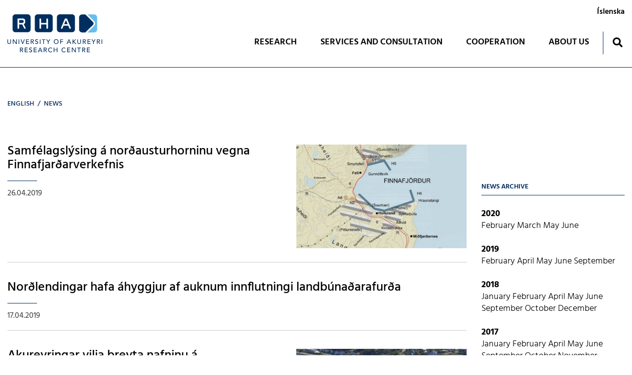

--- FILE ---
content_type: text/html; charset=UTF-8
request_url: https://www.rha.is/en/moya/news/archive/2019/4
body_size: 4183
content:
<!DOCTYPE html>
<!--
		Stefna ehf. - Moya Vefumsjónarkerfi
		- - - - - - - - - - - - - - - - - -
		http://www.moya.is
		Moya - útgáfa 1.16.2		- - - - - - - - - - - - - - - - - -
-->
<html xmlns="http://www.w3.org/1999/xhtml" lang="en">
<head>
	<meta http-equiv="X-UA-Compatible" content="IE=edge">
	<meta name="viewport" content="width=device-width, initial-scale=1.0">
	<meta name="theme-color" content="#00757f" >
	<meta name="apple-mobile-web-app-title" content="University of Akureyri research centre" >
	<meta name="application-name" content="University of Akureyri research centre" >
	<meta charset="UTF-8">
	<meta name="author" content="" >
	<meta name="generator" content="Moya 1.16.2" >
	<meta property="og:title" content="University of Akureyri research centre">
	<meta property="og:url" content="https://www.rha.is/en/moya/news/archive/2019/4">
	<meta property="og:site_name" content="University of Akureyri research centre">
	<meta property="og:locale" content="en_US">
	<meta property="og:type" content="article">

	<title>University of Akureyri research centre</title>

	<link href="/static/themes/2019/theme.css?v=9d71a314bf" rel="stylesheet" media="all" type="text/css" />
    <link rel="apple-touch-icon" sizes="180x180" href="/static/themes/2019/favicon/apple-touch-icon.png?v=340bdf6978">
    <link rel="icon" type="image/png" sizes="32x32" href="/static/themes/2019/favicon/favicon-32x32.png?v=ebeae08dc0">
    <link rel="icon" type="image/png" sizes="16x16" href="/static/themes/2019/favicon/favicon-16x16.png?v=1eac1c2211">
    <link rel="manifest" href="/static/themes/2019/favicon/site.webmanifest">
    <link rel="mask-icon" href="/static/themes/2019/favicon/safari-pinned-tab.svg?v=e76edf3b2d" color="#5bbad5">
    <link rel="shortcut icon" href="/static/themes/2019/favicon/favicon.ico?v=c5e54a7670">
    <meta name="msapplication-TileColor" content="#da532c">
    <meta name="msapplication-config" content="/static/themes/2019/favicon/browserconfig.xml">
    <meta name="theme-color" content="#ffffff">
	<link href="/en/feed" rel="alternate" type="application/rss+xml" title="RSS - Latest news" >
	<link href="/static/themes/2018/favicon/apple-touch-icon.png" rel="apple-touch-icon" sizes="180x180" >
	<link href="/static/themes/2018/favicon/favicon-32x32.png" rel="icon" sizes="32x32" >
	<link href="/static/themes/2018/favicon/favicon-16x16.png" rel="icon" sizes="16x16" >
	<link href="/static/themes/2018/favicon/manifest.json" rel="manifest" >
	<link href="/static/themes/2018/favicon/safari-pinned-tab.svg" rel="mask-icon" color="#ffffff" >
	<link href="/favicon.ico" rel="icon" type="image/x-icon" >
	<link href="/favicon.ico" rel="shortcut icon" type="image/x-icon" >
	
</head>
<body class="head-2 news" data-static-version="1768655954">
		<a href="#main" id="skipToMain">Skip to content</a>
	<a id="siteTop" class="hide">&nbsp;</a>
	
	<div id="page">

		
		<div id="pageContainer">
			<div id="header">
				<div class="contentWrap">
					<div class="logo">
						<a href="/en">
							<img src="/static/themes/2019/images/logo_en.svg" alt="University of Akureyri research centre">
						</a>
					</div>
					<div id="mainmenu" aria-label="Mainmenu">
						<ul class="menu mmLevel1 " id="mmm-36"><li class="ele-research si level1 children first ord-1"><a href="/en/research"><span>RESEARCH</span></a><ul class="menu mmLevel2 " id="mmm-105"><li class="ele-published-work si level2 children first ord-1"><a href="/en/research/published-work"><span>Published work</span></a><ul class="menu mmLevel3 " id="mmm-106"><li class="ele-2024 si level3 first ord-1"><a href="/en/research/published-work/2024"><span>2024</span></a></li><li class="ele-published_work_2023 si level3 ord-2"><a href="/en/research/published-work/published_work_2023"><span>2023</span></a></li><li class="ele-2022 si level3 ord-3"><a href="/en/research/published-work/2022"><span>2022</span></a></li><li class="ele-2021 si level3 ord-4"><a href="/en/research/published-work/2021"><span>2021</span></a></li><li class="ele-2020 si level3 ord-5"><a href="/en/research/published-work/2020"><span>2020</span></a></li><li class="ele-2019 si level3 ord-6"><a href="/en/research/published-work/2019"><span>2019</span></a></li><li class="ele-2018 si level3 ord-7"><a href="/en/research/published-work/2018"><span>2018</span></a></li><li class="ele-2017 si level3 ord-8"><a href="/en/research/published-work/2017"><span>2017</span></a></li><li class="ele-2016 si level3 ord-9"><a href="/en/research/published-work/2016"><span>2016</span></a></li><li class="ele-2015 si level3 ord-10"><a href="/en/research/published-work/2015"><span>2015</span></a></li><li class="ele-2014 si level3 ord-11"><a href="/en/research/published-work/2014"><span>2014</span></a></li><li class="ele-2013 si level3 ord-12"><a href="/en/research/published-work/2013"><span>2013</span></a></li><li class="ele-2012 si level3 ord-13"><a href="/en/research/published-work/2012"><span>2012</span></a></li><li class="ele-2011 si level3 ord-14"><a href="/en/research/published-work/2011"><span>2011</span></a></li><li class="ele-2010 si level3 ord-15"><a href="/en/research/published-work/2010"><span>2010</span></a></li><li class="ele-2009 si level3 ord-16"><a href="/en/research/published-work/2009"><span>2009</span></a></li><li class="ele-2008 si level3 ord-17"><a href="/en/research/published-work/2008"><span>2008</span></a></li><li class="ele-2007 si level3 ord-18"><a href="/en/research/published-work/2007"><span>2007</span></a></li><li class="ele-older-published-items si level3 last ord-19"><a href="/en/research/published-work/older-published-items"><span>Older published items</span></a></li></ul></li><li class="ele-ongoing-projects si level2 last ord-2"><a href="/en/research/ongoing-projects"><span>Ongoing projects </span></a></li></ul></li><li class="ele-research-services si level1 children ord-2"><a href="/en/research-services"><span>SERVICES AND CONSULTATION</span></a><ul class="menu mmLevel2 " id="mmm-111"><li class="ele-equal-pay-analysis si level2 first ord-1"><a href="/en/research-services/equal-pay-analysis"><span>Equal pay analysis</span></a></li><li class="ele-services-and-project-management si level2 ord-2"><a href="/en/research-services/services-and-project-management"><span>Services and project management </span></a></li><li class="ele-opinion-poll si level2 ord-3"><a href="/en/research-services/opinion-poll"><span>Opinion poll</span></a></li><li class="ele-conference-services si level2 last ord-4"><a href="/en/research-services/conference-services"><span>Conference services</span></a></li></ul></li><li class="ele-cooperation si level1 children ord-3"><a href="/en/cooperation"><span>COOPERATION</span></a><ul class="menu mmLevel2 " id="mmm-119"><li class="ele-espon si level2 first ord-1"><a href="/en/cooperation/espon"><span>ESPON</span></a></li><li class="ele-icelandic-toursism-research-centre si level2 ord-2"><a href="/en/cooperation/icelandic-toursism-research-centre"><span>Icelandic Toursism Research Centre</span></a></li><li class="ele-nordregio si level2 ord-3"><a href="/en/cooperation/nordregio"><span>Nordregio</span></a></li><li class="ele-the-northern-research-forum-at-unak si level2 last ord-4"><a href="/en/cooperation/the-northern-research-forum-at-unak"><span>The Northern Research Forum at UNAK</span></a></li></ul></li><li class="ele-about-us si level1 children last ord-4"><a href="/en/about-us"><span>ABOUT US</span></a><ul class="menu mmLevel2 " id="mmm-102"><li class="ele-about-us-1 si level2 first ord-1"><a href="/en/about-us/about-us-1"><span>About us</span></a></li><li class="ele-employees si level2 last ord-2"><a href="/en/about-us/employees"><span>Employees</span></a></li></ul></li></ul>						<div id="searchBox" role="search" class="toggle width">
							<a href="#" id="searchToggle" aria-label="Toggle search">
								<i class="fas fa-search" aria-hidden="true"></i>
							</a>
							<form id="searchForm" name="searchForm" method="get" action="/en/moya/search/index/search">
<div id="elm_q" class="elm_text elm"><label for="q" class="noscreen optional">Search</label>

<span class="lmnt"><input type="text" name="q" id="q" value="" placeholder="Search..." class="text searchQ"></span></div>
<div id="elm_submit" class="elm_submit elm">
<input type="submit" id="searchSubmit" value="Search"></div></form>						</div>
					</div>
					<div id="qn">
												
<div id="divisions" class="box">
	
        <div class="boxText">
		<ul class="menu"><li class="is"><a href="/is"><span>Íslenska</span></a></li><li class="en selected"><a href="/en"><span>English</span></a></li><li class="margret"><a href="/margret"><span>margret</span></a></li></ul>
	</div>
</div>					</div>
				</div>
			</div>

			<div id="contentContainer">
				<div class="contentWrap">
										
<div id="breadcrumbs" class="box">
	
        <div class="boxText">
		<a href="/en" class="first">English</a><span class="sep"> / </span><a href="/en/moya/news" class="last">News</a>
	</div>
</div>					
					<div class="row">
						<div id="main" role="main">

																													<div id="notice">
															</div>
																							
<div id="news" class="box">
	
        <div class="boxText">
		<div class="entries all">
	<div class="entry">
		<div class="entryImage">
		<a href="/en/moya/news/samfelagslysing-a-nordausturhorninu-vegna-finnafjardarverkefnis-1"><img alt="Finnafjörður í aðalskipulagi Langanesbyggðar" src="https://static.stefna.is/moya/images/1.png" class="responsive" data-src="/static/news/xs/1598361750_finnafjordur-mynd.jpg" data-xs="/static/news/xs/1598361750_finnafjordur-mynd.jpg" />
</a>
        <br class="clear" />
	</div>
		<h2 class="entryTitle">
		<a href="/en/moya/news/samfelagslysing-a-nordausturhorninu-vegna-finnafjardarverkefnis-1">Samfélagslýsing á norðausturhorninu vegna Finnafjarðarverkefnis</a>
	</h2>
		<div class="entryInfo">
			<span class="date">
					26.04.2019			</span>
	</div>
	<div class="entryContent"></div>
</div>
	<div class="entry">
		<h2 class="entryTitle">
		<a href="/en/moya/news/nordlendingar-hafa-ahyggjur-af-auknum-innflutningi-landbunadarafurda-1">Norðlendingar hafa áhyggjur af auknum innflutningi landbúnaðarafurða</a>
	</h2>
		<div class="entryInfo">
			<span class="date">
					17.04.2019			</span>
	</div>
	<div class="entryContent"></div>
</div>
	<div class="entry">
		<div class="entryImage">
		<a href="/en/moya/news/akureyringar-vilja-breyta-nafninu-a-sveitarfelaginu-1"><img alt="Akureyringar vilja breyta nafninu á sveitarfélaginu" src="https://static.stefna.is/moya/images/1.png" class="responsive" data-src="/static/news/xs/1598361878_sumar2011-131.jpg" data-xs="/static/news/xs/1598361878_sumar2011-131.jpg" />
</a>
        <br class="clear" />
	</div>
		<h2 class="entryTitle">
		<a href="/en/moya/news/akureyringar-vilja-breyta-nafninu-a-sveitarfelaginu-1">Akureyringar vilja breyta nafninu á sveitarfélaginu</a>
	</h2>
		<div class="entryInfo">
			<span class="date">
					17.04.2019			</span>
	</div>
	<div class="entryContent"></div>
</div>
	<div class="entry">
		<h2 class="entryTitle">
		<a href="/en/moya/news/rannsokn-a-nordurlandi-a-vegum-faghops-3-i-rammaaaetlun-1">Rannsókn á Norðurlandi á vegum faghóps 3 í rammaáætlun</a>
	</h2>
		<div class="entryInfo">
			<span class="date">
					02.04.2019			</span>
	</div>
	<div class="entryContent"></div>
</div>
</div>

	</div>
</div>															
							
						</div>

												<div id="sidebar" role="complementary">
							<div class="box box_newsarchive">
	<div class="boxTitle">
		<h2>News archive</h2>
	</div>
	<div class="boxText">
		<dl><dt><a href="/en/moya/news/archive/2020">2020</a></dt><dd><a href="/en/moya/news/archive/2020/2">February </a><a href="/en/moya/news/archive/2020/3">March </a><a href="/en/moya/news/archive/2020/5">May </a><a href="/en/moya/news/archive/2020/6">June </a></dd><dt><a href="/en/moya/news/archive/2019">2019</a></dt><dd><a href="/en/moya/news/archive/2019/2">February </a><a href="/en/moya/news/archive/2019/4">April </a><a href="/en/moya/news/archive/2019/5">May </a><a href="/en/moya/news/archive/2019/6">June </a><a href="/en/moya/news/archive/2019/9">September </a></dd><dt><a href="/en/moya/news/archive/2018">2018</a></dt><dd><a href="/en/moya/news/archive/2018/1">January </a><a href="/en/moya/news/archive/2018/2">February </a><a href="/en/moya/news/archive/2018/4">April </a><a href="/en/moya/news/archive/2018/5">May </a><a href="/en/moya/news/archive/2018/6">June </a><a href="/en/moya/news/archive/2018/9">September </a><a href="/en/moya/news/archive/2018/10">October </a><a href="/en/moya/news/archive/2018/12">December </a></dd><dt><a href="/en/moya/news/archive/2017">2017</a></dt><dd><a href="/en/moya/news/archive/2017/1">January </a><a href="/en/moya/news/archive/2017/2">February </a><a href="/en/moya/news/archive/2017/4">April </a><a href="/en/moya/news/archive/2017/5">May </a><a href="/en/moya/news/archive/2017/6">June </a><a href="/en/moya/news/archive/2017/9">September </a><a href="/en/moya/news/archive/2017/10">October </a><a href="/en/moya/news/archive/2017/11">November </a></dd><dt><a href="/en/moya/news/archive/2016">2016</a></dt><dd><a href="/en/moya/news/archive/2016/2">February </a><a href="/en/moya/news/archive/2016/4">April </a><a href="/en/moya/news/archive/2016/5">May </a><a href="/en/moya/news/archive/2016/8">August </a><a href="/en/moya/news/archive/2016/9">September </a><a href="/en/moya/news/archive/2016/11">November </a><a href="/en/moya/news/archive/2016/12">December </a></dd><dt><a href="/en/moya/news/archive/2015">2015</a></dt><dd><a href="/en/moya/news/archive/2015/1">January </a><a href="/en/moya/news/archive/2015/2">February </a><a href="/en/moya/news/archive/2015/3">March </a><a href="/en/moya/news/archive/2015/4">April </a><a href="/en/moya/news/archive/2015/5">May </a><a href="/en/moya/news/archive/2015/9">September </a><a href="/en/moya/news/archive/2015/11">November </a><a href="/en/moya/news/archive/2015/12">December </a></dd><dt><a href="/en/moya/news/archive/2014">2014</a></dt><dd><a href="/en/moya/news/archive/2014/1">January </a><a href="/en/moya/news/archive/2014/2">February </a><a href="/en/moya/news/archive/2014/3">March </a><a href="/en/moya/news/archive/2014/4">April </a><a href="/en/moya/news/archive/2014/5">May </a><a href="/en/moya/news/archive/2014/6">June </a><a href="/en/moya/news/archive/2014/7">July </a><a href="/en/moya/news/archive/2014/8">August </a><a href="/en/moya/news/archive/2014/9">September </a><a href="/en/moya/news/archive/2014/10">October </a><a href="/en/moya/news/archive/2014/11">November </a><a href="/en/moya/news/archive/2014/12">December </a></dd><dt><a href="/en/moya/news/archive/2013">2013</a></dt><dd><a href="/en/moya/news/archive/2013/9">September </a><a href="/en/moya/news/archive/2013/10">October </a></dd><dt><a href="/en/moya/news/archive/2011">2011</a></dt><dd><a href="/en/moya/news/archive/2011/8">August </a><a href="/en/moya/news/archive/2011/9">September </a><a href="/en/moya/news/archive/2011/11">November </a><a href="/en/moya/news/archive/2011/12">December </a></dd><dt><a href="/en/moya/news/archive/2010">2010</a></dt><dd><a href="/en/moya/news/archive/2010/1">January </a><a href="/en/moya/news/archive/2010/2">February </a></dd><dt><a href="/en/moya/news/archive/2009">2009</a></dt><dd><a href="/en/moya/news/archive/2009/1">January </a><a href="/en/moya/news/archive/2009/3">March </a><a href="/en/moya/news/archive/2009/5">May </a><a href="/en/moya/news/archive/2009/7">July </a><a href="/en/moya/news/archive/2009/11">November </a></dd><dt><a href="/en/moya/news/archive/2008">2008</a></dt><dd><a href="/en/moya/news/archive/2008/1">January </a><a href="/en/moya/news/archive/2008/4">April </a><a href="/en/moya/news/archive/2008/9">September </a><a href="/en/moya/news/archive/2008/10">October </a></dd><dt><a href="/en/moya/news/archive/2007">2007</a></dt><dd><a href="/en/moya/news/archive/2007/1">January </a><a href="/en/moya/news/archive/2007/2">February </a><a href="/en/moya/news/archive/2007/3">March </a><a href="/en/moya/news/archive/2007/6">June </a><a href="/en/moya/news/archive/2007/8">August </a><a href="/en/moya/news/archive/2007/10">October </a></dd></dl>	</div>
</div>
						</div>
											</div>
				</div>
			</div>

			<button id="mainmenuToggle" aria-label="Open/close menu"
					aria-haspopup="true" aria-controls="mainmenu">
				<span class="first"></span>
				<span class="middle"></span>
				<span class="last"></span>
			</button>

		</div>
	</div>
	<div id="footerInfo" role="contentinfo">
		<div class="contentWrap">
			<div id="box_pagecontent_19" class="box box_pagecontent box_ord_1 first"><div class="boxTitle"><strong>University of Akureyri Research Centre</strong></div><div class="boxText"><ul>
<li>Borgir v/Norðurslóð</li>
<li>600 Akureyri, Iceland</li>
<li>s. <a href="tel:+354%20460%208900">460 8900</a></li>
<li>kt. 410692-2529</li>
<li><a href="mailto:rha@unak.is">rha@unak.is</a></li>
</ul>
<p><a class="social" href="https://www.facebook.com/rannsoknir/" target="_blank">Facebook</a> </p></div>
</div>
		</div>
	</div>

		<script src="//ajax.googleapis.com/ajax/libs/jquery/1.11.1/jquery.min.js"></script>
	<script src="//ajax.googleapis.com/ajax/libs/jqueryui/1.11.2/jquery-ui.min.js"></script>
		<script type="text/javascript" src="/_moya/javascripts/dist/bundle.min.js?v=1768655954"></script>	<script src="/static/themes/2019/js/moya.min.js?v=809a10bd7d"></script>
	<script src="/static/themes/2019/js/site.min.js?v=10b30fd3d6"></script>
	
<script type="text/javascript">
<!--//--><![CDATA[//><!--
moya.division = 'en';
moya.lang = 'en';
moya.fancybox.init();
$(function() { $("a.fancybox").fancybox({ helpers:{ title:{ type:"inside" },media:true },openEffect:"elastic",closeEffect:"elastic" }); });
$(function() { $("a.slideshow").fancybox({ helpers:{ title:{ type:"inside" },buttons:true,media:true },openEffect:"elastic",closeEffect:"elastic",playSpeed:4000,prevEffect:"none",nextEffect:"none",closeBtn:false }); });
$(function() { $("img.responsive").responsiveImg(); });

//--><!]]>
</script>

</body>
</html>


--- FILE ---
content_type: image/svg+xml
request_url: https://www.rha.is/static/themes/2019/images/logo_en.svg
body_size: 4720
content:
<svg width="389" height="156" viewBox="0 0 389 156" fill="none" xmlns="http://www.w3.org/2000/svg"><g clip-path="url(#clip0_1_391)"><path d="M186.121 61.722c0 6.544-5.378 11.905-11.949 11.905H124.16c-6.578 0-11.956-5.36-11.956-11.905V11.909C112.204 5.365 117.582 0 124.16 0h50.012c6.571 0 11.949 5.365 11.949 11.909v49.813z" fill="#002E5F"/><path d="M163.834 59.4h-1.248c-1.505 0-2.655-1.157-2.655-2.644V41.293h-21.548v15.463c0 1.487-1.233 2.645-2.655 2.645h-1.234c-1.505 0-2.662-1.158-2.662-2.645V19.914c0-1.488 1.157-2.645 2.662-2.645h1.234c1.422 0 2.655 1.157 2.655 2.645v15.447h21.548V19.915c0-1.488 1.15-2.645 2.655-2.645h1.248c1.418 0 2.659 1.157 2.659 2.645v36.842c0 1.487-1.241 2.645-2.659 2.645z" fill="#fff"/><path d="M277.094 61.722c0 6.544-5.379 11.905-11.949 11.905h-50.012c-6.578 0-11.953-5.36-11.953-11.905V11.909C203.18 5.365 208.555 0 215.133 0h50.012c6.57 0 11.949 5.365 11.949 11.909v49.813z" fill="#002E5F"/><path d="M240.128 23.378l-7.174 17.292h14.359l-7.185-17.292m18.802 35.324l-1.249.503c-.347.177-.803.177-1.143.177-.973 0-1.606-.598-2.036-1.582l-4.704-11.202h-19.333L225.769 57.8c-.43.984-1.056 1.582-2.029 1.582-.366 0-.804 0-1.154-.177l-1.241-.503c-1.071-.459-1.596-1.154-1.596-2.029 0-.45.178-.886.347-1.322l14.717-35.245c.796-1.954 2.214-2.83 3.716-2.83h3.202c1.505 0 2.923.876 3.734 2.83L260.17 55.35c.174.436.351.871.351 1.322 0 .875-.535 1.57-1.591 2.029z" fill="#fff"/><path d="M95.156 61.722c0 6.544-5.386 11.905-11.964 11.905H33.187c-6.57 0-11.956-5.36-11.956-11.905V11.909C21.231 5.365 26.617 0 33.187 0h50.005c6.578 0 11.964 5.365 11.964 11.909v49.813" fill="#002E5F"/><path d="M66.62 30.47c0 2.641-2.573 5.027-5.323 5.027h-13.2L48.08 25.5c0-1.322.966-2.205 2.388-2.205l11.357.023c2.655 0 4.793 2.103 4.793 4.85v2.302m7.89 24.723l-7.362-14.745c3.983-1.946 6.031-4.606 6.031-9.275v-4.14c0-5.402-3.289-9.91-10.73-9.91h-1.064l-16.305.015h-1.15c-1.422 0-2.406.879-2.406 2.213V56.6c0 1.503 1.15 2.642 2.659 2.642h1.244c1.418 0 2.67-1.139 2.67-2.641V41.425h12.666l8.34 16.68c.606 1.138 1.938 1.863 3.447 1.138l.973-.436c.901-.443 1.338-1.416 1.338-2.28 0-.459-.177-.992-.35-1.334z" fill="#fff"/><path d="M356.114.688H328.49l26.855 26.762c5.563 5.537 5.563 14.56 0 20.113l-26.862 26.744h27.631c6.563 0 11.953-5.35 11.953-11.913V12.593c0-6.536-5.39-11.905-11.953-11.905" fill="#66BEEC"/><path d="M351.188 31.586L320.174.688h-14.076c-6.563 0-11.952 5.368-11.952 11.904v49.803c0 6.562 5.389 11.912 11.952 11.912h14.068l31.022-30.884c3.278-3.264 3.286-8.587 0-11.837M2.534 102.724v11.413c0 .58.08 1.178.238 1.802.16.623.423 1.196.793 1.72.369.528.853.958 1.452 1.292.598.333 1.337.498 2.217.498.88 0 1.619-.165 2.217-.498a4.29 4.29 0 001.453-1.292c.37-.524.634-1.097.792-1.72a7.302 7.302 0 00.238-1.802v-11.413h2.534v11.806c0 1.089-.184 2.076-.554 2.96a7.046 7.046 0 01-1.53 2.301 6.802 6.802 0 01-2.297 1.5 7.676 7.676 0 01-2.853.525c-1.02 0-1.97-.176-2.85-.525a6.766 6.766 0 01-2.297-1.5 7.05 7.05 0 01-1.533-2.301c-.368-.884-.554-1.871-.554-2.96v-11.806h2.534zm19.566 0h3.326l10.296 15.306h.054v-15.306h2.534v18.618h-3.221l-10.402-15.305h-.053v15.305H22.1v-18.618zm24.182 0h2.534v18.618h-2.534v-18.618zm7.947 0h2.93l5.492 15.148h.053l5.702-15.148h2.773l-7.366 18.618h-2.376l-7.208-18.618zm22.363 0h12.064v2.366h-9.53v5.551h8.871v2.366h-8.871v5.969H89.13v2.366H76.59v-18.618zm19.273 0h6.572c1.197 0 2.183.162 2.958.488.774.323 1.387.734 1.834 1.236.45.499.763 1.061.938 1.681a6.59 6.59 0 01.265 1.801c0 .598-.107 1.17-.319 1.724a4.806 4.806 0 01-.909 1.497 5.218 5.218 0 01-1.453 1.134 5.112 5.112 0 01-1.914.565l5.308 8.492h-3.17l-4.751-8.203h-2.825v8.203h-2.534v-18.618zm2.534 8.203h3.326c.493 0 .981-.036 1.466-.117a3.928 3.928 0 001.293-.433c.379-.209.683-.514.911-.906.228-.396.343-.91.343-1.541 0-.631-.115-1.141-.343-1.537a2.346 2.346 0 00-.911-.906 3.931 3.931 0 00-1.293-.437 9.33 9.33 0 00-1.466-.117h-3.326v5.994zm17.293 6.523a4.122 4.122 0 001.755 1.512 5.238 5.238 0 002.204.487c.422 0 .853-.066 1.293-.198.44-.132.842-.326 1.203-.59.361-.264.655-.587.884-.972.228-.386.342-.833.342-1.343 0-.719-.228-1.266-.685-1.644-.458-.378-1.026-.693-1.703-.946a34.913 34.913 0 00-2.218-.738 8.997 8.997 0 01-2.217-.983 5.414 5.414 0 01-1.704-1.698c-.458-.708-.687-1.67-.687-2.88 0-.543.12-1.119.358-1.735a4.848 4.848 0 011.121-1.684c.51-.507 1.166-.932 1.967-1.273.801-.342 1.764-.514 2.892-.514 1.02 0 1.996.139 2.93.422.933.279 1.751.851 2.454 1.709l-2.058 1.868c-.317-.492-.767-.888-1.347-1.185-.58-.297-1.241-.448-1.979-.448-.706 0-1.29.092-1.757.275-.466.187-.84.422-1.122.712a2.52 2.52 0 00-.593.932 2.828 2.828 0 00-.173.921c0 .788.23 1.394.687 1.816.458.422 1.026.763 1.703 1.023.678.264 1.417.503 2.218.712a9.446 9.446 0 012.217.88 5.156 5.156 0 011.704 1.527c.456.638.687 1.518.687 2.641 0 .895-.174 1.702-.516 2.421a5.322 5.322 0 01-1.387 1.813 6.168 6.168 0 01-2.059 1.133 8.048 8.048 0 01-2.534.393 9.221 9.221 0 01-3.405-.631c-1.074-.422-1.928-1.068-2.562-1.945l2.087-1.79zm17.267-14.726h2.534v18.618h-2.534v-18.618zm14.414 2.367h-6.018v-2.367h14.573v2.367h-6.019v16.252h-2.536v-16.252zm18.826 8.309l-7.076-10.676h3.247l5.096 8.178 5.254-8.178h3.088l-7.075 10.676v7.943h-2.534V113.4zm33.978 8.416c-1.426 0-2.737-.25-3.934-.749a9.148 9.148 0 01-3.075-2.065 9.534 9.534 0 01-2.008-3.104c-.484-1.192-.725-2.48-.725-3.863 0-1.386.241-2.674.725-3.866a9.534 9.534 0 012.008-3.104c.854-.877 1.878-1.563 3.075-2.066 1.197-.498 2.508-.748 3.934-.748 1.425 0 2.737.25 3.934.748 1.197.503 2.221 1.189 3.075 2.066a9.567 9.567 0 012.008 3.104c.482 1.192.725 2.48.725 3.866 0 1.383-.243 2.671-.725 3.863a9.567 9.567 0 01-2.008 3.104 9.148 9.148 0 01-3.075 2.065c-1.197.499-2.509.749-3.934.749zm0-2.366c1.072 0 2.04-.199 2.902-.591a6.9 6.9 0 002.218-1.592 6.984 6.984 0 001.429-2.356c.331-.902.501-1.86.501-2.876 0-1.02-.17-1.977-.501-2.88a7.028 7.028 0 00-1.429-2.355 6.946 6.946 0 00-2.218-1.592c-.862-.393-1.83-.591-2.902-.591-1.076 0-2.044.198-2.906.591a6.98 6.98 0 00-2.218 1.592 7.068 7.068 0 00-1.425 2.355 8.2 8.2 0 00-.501 2.88 8.19 8.19 0 00.501 2.876c.335.907.81 1.688 1.425 2.356a6.934 6.934 0 002.218 1.592c.862.392 1.83.591 2.906.591zm16.552-16.726h11.75v2.366h-9.216v5.837h8.583v2.37h-8.583v8.045h-2.534v-18.618zm34.667 0h2.295l8 18.618h-2.957l-1.875-4.6h-8.895l-1.849 4.6h-2.958l8.239-18.618zm4.538 11.806l-3.484-8.544h-.052l-3.539 8.544h7.075zm11.356-11.806h2.534v8.046h.214l8.261-8.046h3.54l-9.032 8.599 9.639 10.019h-3.698l-8.71-9.307h-.214v9.307h-2.534v-18.618zm22.468 0v11.413c0 .58.081 1.178.239 1.802.159.623.42 1.196.792 1.72.368.528.855.958 1.451 1.292.597.333 1.337.498 2.218.498.88 0 1.62-.165 2.217-.498a4.25 4.25 0 001.451-1.292 5.142 5.142 0 00.796-1.72 7.317 7.317 0 00.236-1.802v-11.413h2.534v11.806c0 1.089-.184 2.076-.553 2.96a7.079 7.079 0 01-1.532 2.301 6.794 6.794 0 01-2.298 1.5 7.67 7.67 0 01-2.851.525 7.663 7.663 0 01-2.851-.525 6.798 6.798 0 01-2.299-1.5 7.068 7.068 0 01-1.528-2.301c-.372-.884-.556-1.871-.556-2.96v-11.806h2.534zm19.536 0h6.574c1.198 0 2.185.162 2.958.488.774.323 1.385.734 1.834 1.236.45.499.763 1.061.94 1.681.173.623.261 1.225.261 1.801a4.844 4.844 0 01-1.226 3.221 5.257 5.257 0 01-1.452 1.134 5.133 5.133 0 01-1.915.565l5.308 8.492h-3.168l-4.755-8.203h-2.825v8.203h-2.534v-18.618zm2.534 8.203h3.33c.489 0 .979-.036 1.462-.117a3.937 3.937 0 001.296-.433c.376-.209.682-.514.91-.906.229-.396.343-.91.343-1.541 0-.631-.114-1.141-.343-1.537a2.364 2.364 0 00-.91-.906 3.94 3.94 0 00-1.296-.437 9.29 9.29 0 00-1.462-.117h-3.33v5.994zm16.766-8.203h12.067v2.366h-9.533v5.551h8.873v2.366h-8.873v5.969h10.008v2.366h-12.542v-18.618zm23.68 10.676l-7.076-10.676h3.249l5.094 8.178 5.256-8.178h3.087l-7.076 10.676v7.943h-2.534V113.4zm14.892-10.676h6.574c1.197 0 2.184.162 2.958.488.773.323 1.385.734 1.834 1.236.449.499.763 1.061.939 1.681a6.74 6.74 0 01.262 1.801 4.847 4.847 0 01-1.227 3.221c-.397.448-.88.826-1.451 1.134a5.139 5.139 0 01-1.915.565l5.307 8.492h-3.167l-4.755-8.203H369.7v8.203h-2.534v-18.618zm2.534 8.203h3.329c.49 0 .98-.036 1.463-.117a3.937 3.937 0 001.296-.433c.376-.209.681-.514.91-.906.228-.396.342-.91.342-1.541 0-.631-.114-1.141-.342-1.537a2.37 2.37 0 00-.91-.906 3.94 3.94 0 00-1.296-.437 9.302 9.302 0 00-1.463-.117H369.7v5.994zm16.766-8.203H389v18.618h-2.534v-18.618zM51.768 136.909h6.573c1.197 0 2.183.161 2.958.487.773.323 1.387.734 1.834 1.237.45.499.763 1.06.938 1.68.176.624.265 1.225.265 1.801a4.78 4.78 0 01-.319 1.725 4.814 4.814 0 01-.91 1.496c-.395.448-.88.826-1.453 1.134-.57.304-1.21.495-1.913.565l5.308 8.493h-3.17l-4.751-8.203h-2.825v8.203h-2.534v-18.618zm2.535 8.203h3.326c.493 0 .981-.037 1.465-.118a3.92 3.92 0 001.293-.433c.38-.209.684-.513.912-.906.228-.396.343-.91.343-1.541 0-.631-.115-1.141-.343-1.537a2.347 2.347 0 00-.912-.906 3.924 3.924 0 00-1.293-.437 9.318 9.318 0 00-1.465-.117h-3.326v5.995zm16.738-8.203h12.065v2.366h-9.53v5.55h8.87v2.367h-8.87v5.969H83.58v2.366H71.04v-18.618zm19.827 14.725a4.128 4.128 0 001.755 1.512 5.244 5.244 0 002.205.488c.421 0 .852-.066 1.293-.198a3.93 3.93 0 001.202-.591c.361-.264.656-.587.884-.972.229-.385.343-.833.343-1.343 0-.719-.229-1.266-.685-1.643-.459-.378-1.026-.694-1.704-.947a34.221 34.221 0 00-2.217-.737 8.999 8.999 0 01-2.218-.984 5.392 5.392 0 01-1.703-1.698c-.459-.708-.687-1.669-.687-2.88 0-.543.12-1.119.357-1.735a4.856 4.856 0 011.122-1.684c.51-.506 1.166-.932 1.967-1.273.8-.341 1.764-.514 2.891-.514 1.02 0 1.996.14 2.93.422.934.279 1.752.851 2.455 1.71l-2.059 1.867c-.317-.492-.766-.888-1.346-1.185-.58-.297-1.241-.447-1.98-.447-.705 0-1.29.091-1.757.275-.466.187-.84.422-1.121.711-.282.29-.48.602-.593.932a2.828 2.828 0 00-.174.921c0 .789.23 1.394.687 1.816.459.422 1.026.763 1.704 1.024.678.264 1.416.502 2.217.711.801.209 1.54.503 2.218.881a5.144 5.144 0 011.703 1.526c.457.638.687 1.519.687 2.641 0 .895-.173 1.702-.516 2.422a5.304 5.304 0 01-1.386 1.812 6.17 6.17 0 01-2.06 1.133 8.049 8.049 0 01-2.533.393 9.221 9.221 0 01-3.406-.631c-1.073-.422-1.928-1.068-2.561-1.944l2.086-1.791zm17.267-14.725H120.2v2.366h-9.531v5.55h8.872v2.367h-8.872v5.969h10.006v2.366h-12.54v-18.618zm25.133 0h2.297l8 18.618h-2.956l-1.875-4.601h-8.899l-1.847 4.601h-2.957l8.237-18.618zm4.542 11.805l-3.485-8.544h-.053l-3.538 8.544h7.076zm11.353-11.805h6.573c1.197 0 2.183.161 2.958.487.773.323 1.387.734 1.834 1.237.45.499.763 1.06.938 1.68.176.624.265 1.225.265 1.801a4.78 4.78 0 01-.319 1.725 4.816 4.816 0 01-.91 1.496c-.395.448-.88.826-1.453 1.134-.57.304-1.21.495-1.913.565l5.308 8.493h-3.17l-4.751-8.203h-2.825v8.203h-2.534v-18.618h-.001zm2.535 8.203h3.326c.493 0 .981-.037 1.466-.118a3.914 3.914 0 001.292-.433c.38-.209.684-.513.912-.906.228-.396.342-.91.342-1.541 0-.631-.114-1.141-.342-1.537a2.342 2.342 0 00-.912-.906 3.918 3.918 0 00-1.292-.437 9.33 9.33 0 00-1.466-.117h-3.326v5.995zm29.753-4.179a5.18 5.18 0 00-2.005-1.577 5.965 5.965 0 00-2.509-.554c-1.057 0-2.011.198-2.865.59a6.658 6.658 0 00-2.192 1.618 7.425 7.425 0 00-1.412 2.407 8.61 8.61 0 00-.501 2.96c0 .98.158 1.908.475 2.785a6.943 6.943 0 001.374 2.315 6.384 6.384 0 002.189 1.577c.864.385 1.84.58 2.932.58 1.074 0 2.015-.22 2.825-.657a6.077 6.077 0 002.059-1.842l2.138 1.604c-.14.194-.386.469-.738.829-.354.359-.82.719-1.4 1.078-.58.36-1.28.675-2.099.947-.818.271-1.764.407-2.838.407-1.479 0-2.812-.279-4-.84a9.666 9.666 0 01-3.035-2.209 9.684 9.684 0 01-1.916-3.092 9.657 9.657 0 01-.659-3.482c0-1.438.238-2.766.713-3.984a9.47 9.47 0 011.993-3.159 8.923 8.923 0 013.075-2.061c1.197-.492 2.518-.738 3.961-.738 1.232 0 2.442.239 3.63.712a6.763 6.763 0 012.917 2.183l-2.112 1.603zm8.74-4.024h2.535v7.729h9.687v-7.729h2.534v18.618h-2.534v-8.519h-9.687v8.519h-2.535v-18.618zm46.229 4.024a5.165 5.165 0 00-2.007-1.577 5.96 5.96 0 00-2.508-.554c-1.054 0-2.011.198-2.862.59a6.637 6.637 0 00-2.192 1.618 7.394 7.394 0 00-1.414 2.407 8.586 8.586 0 00-.501 2.96c0 .98.158 1.908.475 2.785a6.91 6.91 0 001.374 2.315 6.411 6.411 0 002.191 1.577c.862.385 1.838.58 2.929.58 1.075 0 2.018-.22 2.825-.657a6.077 6.077 0 002.059-1.842l2.14 1.604c-.14.194-.387.469-.741.829-.35.359-.817.719-1.399 1.078-.579.36-1.278.675-2.096.947-.821.271-1.768.407-2.84.407-1.477 0-2.81-.279-4-.84a9.711 9.711 0 01-3.035-2.209 9.628 9.628 0 01-1.915-3.092 9.68 9.68 0 01-.66-3.482c0-1.438.236-2.766.711-3.984a9.449 9.449 0 011.997-3.159c.85-.884 1.878-1.57 3.075-2.061 1.197-.492 2.516-.738 3.96-.738 1.23 0 2.442.239 3.628.712a6.78 6.78 0 012.921 2.183l-2.115 1.603zm8.711-4.024h12.067v2.366h-9.533v5.55h8.873v2.367h-8.873v5.969h10.008v2.366h-12.542v-18.618zm19.275 0h3.326l10.298 15.305h.052v-15.305h2.534v18.618h-3.219l-10.402-15.306h-.055v15.306h-2.534v-18.618zm28.088 2.366h-6.018v-2.366h14.575v2.366h-6.022v16.252h-2.535v-16.252zm14.417-2.366h6.574c1.197 0 2.185.161 2.958.487.774.323 1.385.734 1.834 1.237.45.499.763 1.06.94 1.68.173.624.261 1.225.261 1.801a4.851 4.851 0 01-1.226 3.221 5.257 5.257 0 01-1.452 1.134 5.133 5.133 0 01-1.915.565l5.308 8.493h-3.168l-4.755-8.203h-2.825v8.203h-2.534v-18.618zm2.534 8.203h3.33c.489 0 .979-.037 1.462-.118a3.937 3.937 0 001.296-.433c.376-.209.682-.513.91-.906.228-.396.343-.91.343-1.541 0-.631-.115-1.141-.343-1.537a2.364 2.364 0 00-.91-.906 3.94 3.94 0 00-1.296-.437 9.299 9.299 0 00-1.462-.117h-3.33v5.995zm16.74-8.203h12.067v2.366h-9.532v5.55h8.873v2.367h-8.873v5.969h10.007v2.366h-12.542v-18.618z" fill="#002E5F"/></g><defs><clipPath id="clip0_1_391"><path fill="#fff" d="M0 0h389v156H0z"/></clipPath></defs></svg>

--- FILE ---
content_type: image/svg+xml
request_url: https://www.rha.is/static/themes/2019/images/logo_en.svg
body_size: 4720
content:
<svg width="389" height="156" viewBox="0 0 389 156" fill="none" xmlns="http://www.w3.org/2000/svg"><g clip-path="url(#clip0_1_391)"><path d="M186.121 61.722c0 6.544-5.378 11.905-11.949 11.905H124.16c-6.578 0-11.956-5.36-11.956-11.905V11.909C112.204 5.365 117.582 0 124.16 0h50.012c6.571 0 11.949 5.365 11.949 11.909v49.813z" fill="#002E5F"/><path d="M163.834 59.4h-1.248c-1.505 0-2.655-1.157-2.655-2.644V41.293h-21.548v15.463c0 1.487-1.233 2.645-2.655 2.645h-1.234c-1.505 0-2.662-1.158-2.662-2.645V19.914c0-1.488 1.157-2.645 2.662-2.645h1.234c1.422 0 2.655 1.157 2.655 2.645v15.447h21.548V19.915c0-1.488 1.15-2.645 2.655-2.645h1.248c1.418 0 2.659 1.157 2.659 2.645v36.842c0 1.487-1.241 2.645-2.659 2.645z" fill="#fff"/><path d="M277.094 61.722c0 6.544-5.379 11.905-11.949 11.905h-50.012c-6.578 0-11.953-5.36-11.953-11.905V11.909C203.18 5.365 208.555 0 215.133 0h50.012c6.57 0 11.949 5.365 11.949 11.909v49.813z" fill="#002E5F"/><path d="M240.128 23.378l-7.174 17.292h14.359l-7.185-17.292m18.802 35.324l-1.249.503c-.347.177-.803.177-1.143.177-.973 0-1.606-.598-2.036-1.582l-4.704-11.202h-19.333L225.769 57.8c-.43.984-1.056 1.582-2.029 1.582-.366 0-.804 0-1.154-.177l-1.241-.503c-1.071-.459-1.596-1.154-1.596-2.029 0-.45.178-.886.347-1.322l14.717-35.245c.796-1.954 2.214-2.83 3.716-2.83h3.202c1.505 0 2.923.876 3.734 2.83L260.17 55.35c.174.436.351.871.351 1.322 0 .875-.535 1.57-1.591 2.029z" fill="#fff"/><path d="M95.156 61.722c0 6.544-5.386 11.905-11.964 11.905H33.187c-6.57 0-11.956-5.36-11.956-11.905V11.909C21.231 5.365 26.617 0 33.187 0h50.005c6.578 0 11.964 5.365 11.964 11.909v49.813" fill="#002E5F"/><path d="M66.62 30.47c0 2.641-2.573 5.027-5.323 5.027h-13.2L48.08 25.5c0-1.322.966-2.205 2.388-2.205l11.357.023c2.655 0 4.793 2.103 4.793 4.85v2.302m7.89 24.723l-7.362-14.745c3.983-1.946 6.031-4.606 6.031-9.275v-4.14c0-5.402-3.289-9.91-10.73-9.91h-1.064l-16.305.015h-1.15c-1.422 0-2.406.879-2.406 2.213V56.6c0 1.503 1.15 2.642 2.659 2.642h1.244c1.418 0 2.67-1.139 2.67-2.641V41.425h12.666l8.34 16.68c.606 1.138 1.938 1.863 3.447 1.138l.973-.436c.901-.443 1.338-1.416 1.338-2.28 0-.459-.177-.992-.35-1.334z" fill="#fff"/><path d="M356.114.688H328.49l26.855 26.762c5.563 5.537 5.563 14.56 0 20.113l-26.862 26.744h27.631c6.563 0 11.953-5.35 11.953-11.913V12.593c0-6.536-5.39-11.905-11.953-11.905" fill="#66BEEC"/><path d="M351.188 31.586L320.174.688h-14.076c-6.563 0-11.952 5.368-11.952 11.904v49.803c0 6.562 5.389 11.912 11.952 11.912h14.068l31.022-30.884c3.278-3.264 3.286-8.587 0-11.837M2.534 102.724v11.413c0 .58.08 1.178.238 1.802.16.623.423 1.196.793 1.72.369.528.853.958 1.452 1.292.598.333 1.337.498 2.217.498.88 0 1.619-.165 2.217-.498a4.29 4.29 0 001.453-1.292c.37-.524.634-1.097.792-1.72a7.302 7.302 0 00.238-1.802v-11.413h2.534v11.806c0 1.089-.184 2.076-.554 2.96a7.046 7.046 0 01-1.53 2.301 6.802 6.802 0 01-2.297 1.5 7.676 7.676 0 01-2.853.525c-1.02 0-1.97-.176-2.85-.525a6.766 6.766 0 01-2.297-1.5 7.05 7.05 0 01-1.533-2.301c-.368-.884-.554-1.871-.554-2.96v-11.806h2.534zm19.566 0h3.326l10.296 15.306h.054v-15.306h2.534v18.618h-3.221l-10.402-15.305h-.053v15.305H22.1v-18.618zm24.182 0h2.534v18.618h-2.534v-18.618zm7.947 0h2.93l5.492 15.148h.053l5.702-15.148h2.773l-7.366 18.618h-2.376l-7.208-18.618zm22.363 0h12.064v2.366h-9.53v5.551h8.871v2.366h-8.871v5.969H89.13v2.366H76.59v-18.618zm19.273 0h6.572c1.197 0 2.183.162 2.958.488.774.323 1.387.734 1.834 1.236.45.499.763 1.061.938 1.681a6.59 6.59 0 01.265 1.801c0 .598-.107 1.17-.319 1.724a4.806 4.806 0 01-.909 1.497 5.218 5.218 0 01-1.453 1.134 5.112 5.112 0 01-1.914.565l5.308 8.492h-3.17l-4.751-8.203h-2.825v8.203h-2.534v-18.618zm2.534 8.203h3.326c.493 0 .981-.036 1.466-.117a3.928 3.928 0 001.293-.433c.379-.209.683-.514.911-.906.228-.396.343-.91.343-1.541 0-.631-.115-1.141-.343-1.537a2.346 2.346 0 00-.911-.906 3.931 3.931 0 00-1.293-.437 9.33 9.33 0 00-1.466-.117h-3.326v5.994zm17.293 6.523a4.122 4.122 0 001.755 1.512 5.238 5.238 0 002.204.487c.422 0 .853-.066 1.293-.198.44-.132.842-.326 1.203-.59.361-.264.655-.587.884-.972.228-.386.342-.833.342-1.343 0-.719-.228-1.266-.685-1.644-.458-.378-1.026-.693-1.703-.946a34.913 34.913 0 00-2.218-.738 8.997 8.997 0 01-2.217-.983 5.414 5.414 0 01-1.704-1.698c-.458-.708-.687-1.67-.687-2.88 0-.543.12-1.119.358-1.735a4.848 4.848 0 011.121-1.684c.51-.507 1.166-.932 1.967-1.273.801-.342 1.764-.514 2.892-.514 1.02 0 1.996.139 2.93.422.933.279 1.751.851 2.454 1.709l-2.058 1.868c-.317-.492-.767-.888-1.347-1.185-.58-.297-1.241-.448-1.979-.448-.706 0-1.29.092-1.757.275-.466.187-.84.422-1.122.712a2.52 2.52 0 00-.593.932 2.828 2.828 0 00-.173.921c0 .788.23 1.394.687 1.816.458.422 1.026.763 1.703 1.023.678.264 1.417.503 2.218.712a9.446 9.446 0 012.217.88 5.156 5.156 0 011.704 1.527c.456.638.687 1.518.687 2.641 0 .895-.174 1.702-.516 2.421a5.322 5.322 0 01-1.387 1.813 6.168 6.168 0 01-2.059 1.133 8.048 8.048 0 01-2.534.393 9.221 9.221 0 01-3.405-.631c-1.074-.422-1.928-1.068-2.562-1.945l2.087-1.79zm17.267-14.726h2.534v18.618h-2.534v-18.618zm14.414 2.367h-6.018v-2.367h14.573v2.367h-6.019v16.252h-2.536v-16.252zm18.826 8.309l-7.076-10.676h3.247l5.096 8.178 5.254-8.178h3.088l-7.075 10.676v7.943h-2.534V113.4zm33.978 8.416c-1.426 0-2.737-.25-3.934-.749a9.148 9.148 0 01-3.075-2.065 9.534 9.534 0 01-2.008-3.104c-.484-1.192-.725-2.48-.725-3.863 0-1.386.241-2.674.725-3.866a9.534 9.534 0 012.008-3.104c.854-.877 1.878-1.563 3.075-2.066 1.197-.498 2.508-.748 3.934-.748 1.425 0 2.737.25 3.934.748 1.197.503 2.221 1.189 3.075 2.066a9.567 9.567 0 012.008 3.104c.482 1.192.725 2.48.725 3.866 0 1.383-.243 2.671-.725 3.863a9.567 9.567 0 01-2.008 3.104 9.148 9.148 0 01-3.075 2.065c-1.197.499-2.509.749-3.934.749zm0-2.366c1.072 0 2.04-.199 2.902-.591a6.9 6.9 0 002.218-1.592 6.984 6.984 0 001.429-2.356c.331-.902.501-1.86.501-2.876 0-1.02-.17-1.977-.501-2.88a7.028 7.028 0 00-1.429-2.355 6.946 6.946 0 00-2.218-1.592c-.862-.393-1.83-.591-2.902-.591-1.076 0-2.044.198-2.906.591a6.98 6.98 0 00-2.218 1.592 7.068 7.068 0 00-1.425 2.355 8.2 8.2 0 00-.501 2.88 8.19 8.19 0 00.501 2.876c.335.907.81 1.688 1.425 2.356a6.934 6.934 0 002.218 1.592c.862.392 1.83.591 2.906.591zm16.552-16.726h11.75v2.366h-9.216v5.837h8.583v2.37h-8.583v8.045h-2.534v-18.618zm34.667 0h2.295l8 18.618h-2.957l-1.875-4.6h-8.895l-1.849 4.6h-2.958l8.239-18.618zm4.538 11.806l-3.484-8.544h-.052l-3.539 8.544h7.075zm11.356-11.806h2.534v8.046h.214l8.261-8.046h3.54l-9.032 8.599 9.639 10.019h-3.698l-8.71-9.307h-.214v9.307h-2.534v-18.618zm22.468 0v11.413c0 .58.081 1.178.239 1.802.159.623.42 1.196.792 1.72.368.528.855.958 1.451 1.292.597.333 1.337.498 2.218.498.88 0 1.62-.165 2.217-.498a4.25 4.25 0 001.451-1.292 5.142 5.142 0 00.796-1.72 7.317 7.317 0 00.236-1.802v-11.413h2.534v11.806c0 1.089-.184 2.076-.553 2.96a7.079 7.079 0 01-1.532 2.301 6.794 6.794 0 01-2.298 1.5 7.67 7.67 0 01-2.851.525 7.663 7.663 0 01-2.851-.525 6.798 6.798 0 01-2.299-1.5 7.068 7.068 0 01-1.528-2.301c-.372-.884-.556-1.871-.556-2.96v-11.806h2.534zm19.536 0h6.574c1.198 0 2.185.162 2.958.488.774.323 1.385.734 1.834 1.236.45.499.763 1.061.94 1.681.173.623.261 1.225.261 1.801a4.844 4.844 0 01-1.226 3.221 5.257 5.257 0 01-1.452 1.134 5.133 5.133 0 01-1.915.565l5.308 8.492h-3.168l-4.755-8.203h-2.825v8.203h-2.534v-18.618zm2.534 8.203h3.33c.489 0 .979-.036 1.462-.117a3.937 3.937 0 001.296-.433c.376-.209.682-.514.91-.906.229-.396.343-.91.343-1.541 0-.631-.114-1.141-.343-1.537a2.364 2.364 0 00-.91-.906 3.94 3.94 0 00-1.296-.437 9.29 9.29 0 00-1.462-.117h-3.33v5.994zm16.766-8.203h12.067v2.366h-9.533v5.551h8.873v2.366h-8.873v5.969h10.008v2.366h-12.542v-18.618zm23.68 10.676l-7.076-10.676h3.249l5.094 8.178 5.256-8.178h3.087l-7.076 10.676v7.943h-2.534V113.4zm14.892-10.676h6.574c1.197 0 2.184.162 2.958.488.773.323 1.385.734 1.834 1.236.449.499.763 1.061.939 1.681a6.74 6.74 0 01.262 1.801 4.847 4.847 0 01-1.227 3.221c-.397.448-.88.826-1.451 1.134a5.139 5.139 0 01-1.915.565l5.307 8.492h-3.167l-4.755-8.203H369.7v8.203h-2.534v-18.618zm2.534 8.203h3.329c.49 0 .98-.036 1.463-.117a3.937 3.937 0 001.296-.433c.376-.209.681-.514.91-.906.228-.396.342-.91.342-1.541 0-.631-.114-1.141-.342-1.537a2.37 2.37 0 00-.91-.906 3.94 3.94 0 00-1.296-.437 9.302 9.302 0 00-1.463-.117H369.7v5.994zm16.766-8.203H389v18.618h-2.534v-18.618zM51.768 136.909h6.573c1.197 0 2.183.161 2.958.487.773.323 1.387.734 1.834 1.237.45.499.763 1.06.938 1.68.176.624.265 1.225.265 1.801a4.78 4.78 0 01-.319 1.725 4.814 4.814 0 01-.91 1.496c-.395.448-.88.826-1.453 1.134-.57.304-1.21.495-1.913.565l5.308 8.493h-3.17l-4.751-8.203h-2.825v8.203h-2.534v-18.618zm2.535 8.203h3.326c.493 0 .981-.037 1.465-.118a3.92 3.92 0 001.293-.433c.38-.209.684-.513.912-.906.228-.396.343-.91.343-1.541 0-.631-.115-1.141-.343-1.537a2.347 2.347 0 00-.912-.906 3.924 3.924 0 00-1.293-.437 9.318 9.318 0 00-1.465-.117h-3.326v5.995zm16.738-8.203h12.065v2.366h-9.53v5.55h8.87v2.367h-8.87v5.969H83.58v2.366H71.04v-18.618zm19.827 14.725a4.128 4.128 0 001.755 1.512 5.244 5.244 0 002.205.488c.421 0 .852-.066 1.293-.198a3.93 3.93 0 001.202-.591c.361-.264.656-.587.884-.972.229-.385.343-.833.343-1.343 0-.719-.229-1.266-.685-1.643-.459-.378-1.026-.694-1.704-.947a34.221 34.221 0 00-2.217-.737 8.999 8.999 0 01-2.218-.984 5.392 5.392 0 01-1.703-1.698c-.459-.708-.687-1.669-.687-2.88 0-.543.12-1.119.357-1.735a4.856 4.856 0 011.122-1.684c.51-.506 1.166-.932 1.967-1.273.8-.341 1.764-.514 2.891-.514 1.02 0 1.996.14 2.93.422.934.279 1.752.851 2.455 1.71l-2.059 1.867c-.317-.492-.766-.888-1.346-1.185-.58-.297-1.241-.447-1.98-.447-.705 0-1.29.091-1.757.275-.466.187-.84.422-1.121.711-.282.29-.48.602-.593.932a2.828 2.828 0 00-.174.921c0 .789.23 1.394.687 1.816.459.422 1.026.763 1.704 1.024.678.264 1.416.502 2.217.711.801.209 1.54.503 2.218.881a5.144 5.144 0 011.703 1.526c.457.638.687 1.519.687 2.641 0 .895-.173 1.702-.516 2.422a5.304 5.304 0 01-1.386 1.812 6.17 6.17 0 01-2.06 1.133 8.049 8.049 0 01-2.533.393 9.221 9.221 0 01-3.406-.631c-1.073-.422-1.928-1.068-2.561-1.944l2.086-1.791zm17.267-14.725H120.2v2.366h-9.531v5.55h8.872v2.367h-8.872v5.969h10.006v2.366h-12.54v-18.618zm25.133 0h2.297l8 18.618h-2.956l-1.875-4.601h-8.899l-1.847 4.601h-2.957l8.237-18.618zm4.542 11.805l-3.485-8.544h-.053l-3.538 8.544h7.076zm11.353-11.805h6.573c1.197 0 2.183.161 2.958.487.773.323 1.387.734 1.834 1.237.45.499.763 1.06.938 1.68.176.624.265 1.225.265 1.801a4.78 4.78 0 01-.319 1.725 4.816 4.816 0 01-.91 1.496c-.395.448-.88.826-1.453 1.134-.57.304-1.21.495-1.913.565l5.308 8.493h-3.17l-4.751-8.203h-2.825v8.203h-2.534v-18.618h-.001zm2.535 8.203h3.326c.493 0 .981-.037 1.466-.118a3.914 3.914 0 001.292-.433c.38-.209.684-.513.912-.906.228-.396.342-.91.342-1.541 0-.631-.114-1.141-.342-1.537a2.342 2.342 0 00-.912-.906 3.918 3.918 0 00-1.292-.437 9.33 9.33 0 00-1.466-.117h-3.326v5.995zm29.753-4.179a5.18 5.18 0 00-2.005-1.577 5.965 5.965 0 00-2.509-.554c-1.057 0-2.011.198-2.865.59a6.658 6.658 0 00-2.192 1.618 7.425 7.425 0 00-1.412 2.407 8.61 8.61 0 00-.501 2.96c0 .98.158 1.908.475 2.785a6.943 6.943 0 001.374 2.315 6.384 6.384 0 002.189 1.577c.864.385 1.84.58 2.932.58 1.074 0 2.015-.22 2.825-.657a6.077 6.077 0 002.059-1.842l2.138 1.604c-.14.194-.386.469-.738.829-.354.359-.82.719-1.4 1.078-.58.36-1.28.675-2.099.947-.818.271-1.764.407-2.838.407-1.479 0-2.812-.279-4-.84a9.666 9.666 0 01-3.035-2.209 9.684 9.684 0 01-1.916-3.092 9.657 9.657 0 01-.659-3.482c0-1.438.238-2.766.713-3.984a9.47 9.47 0 011.993-3.159 8.923 8.923 0 013.075-2.061c1.197-.492 2.518-.738 3.961-.738 1.232 0 2.442.239 3.63.712a6.763 6.763 0 012.917 2.183l-2.112 1.603zm8.74-4.024h2.535v7.729h9.687v-7.729h2.534v18.618h-2.534v-8.519h-9.687v8.519h-2.535v-18.618zm46.229 4.024a5.165 5.165 0 00-2.007-1.577 5.96 5.96 0 00-2.508-.554c-1.054 0-2.011.198-2.862.59a6.637 6.637 0 00-2.192 1.618 7.394 7.394 0 00-1.414 2.407 8.586 8.586 0 00-.501 2.96c0 .98.158 1.908.475 2.785a6.91 6.91 0 001.374 2.315 6.411 6.411 0 002.191 1.577c.862.385 1.838.58 2.929.58 1.075 0 2.018-.22 2.825-.657a6.077 6.077 0 002.059-1.842l2.14 1.604c-.14.194-.387.469-.741.829-.35.359-.817.719-1.399 1.078-.579.36-1.278.675-2.096.947-.821.271-1.768.407-2.84.407-1.477 0-2.81-.279-4-.84a9.711 9.711 0 01-3.035-2.209 9.628 9.628 0 01-1.915-3.092 9.68 9.68 0 01-.66-3.482c0-1.438.236-2.766.711-3.984a9.449 9.449 0 011.997-3.159c.85-.884 1.878-1.57 3.075-2.061 1.197-.492 2.516-.738 3.96-.738 1.23 0 2.442.239 3.628.712a6.78 6.78 0 012.921 2.183l-2.115 1.603zm8.711-4.024h12.067v2.366h-9.533v5.55h8.873v2.367h-8.873v5.969h10.008v2.366h-12.542v-18.618zm19.275 0h3.326l10.298 15.305h.052v-15.305h2.534v18.618h-3.219l-10.402-15.306h-.055v15.306h-2.534v-18.618zm28.088 2.366h-6.018v-2.366h14.575v2.366h-6.022v16.252h-2.535v-16.252zm14.417-2.366h6.574c1.197 0 2.185.161 2.958.487.774.323 1.385.734 1.834 1.237.45.499.763 1.06.94 1.68.173.624.261 1.225.261 1.801a4.851 4.851 0 01-1.226 3.221 5.257 5.257 0 01-1.452 1.134 5.133 5.133 0 01-1.915.565l5.308 8.493h-3.168l-4.755-8.203h-2.825v8.203h-2.534v-18.618zm2.534 8.203h3.33c.489 0 .979-.037 1.462-.118a3.937 3.937 0 001.296-.433c.376-.209.682-.513.91-.906.228-.396.343-.91.343-1.541 0-.631-.115-1.141-.343-1.537a2.364 2.364 0 00-.91-.906 3.94 3.94 0 00-1.296-.437 9.299 9.299 0 00-1.462-.117h-3.33v5.995zm16.74-8.203h12.067v2.366h-9.532v5.55h8.873v2.367h-8.873v5.969h10.007v2.366h-12.542v-18.618z" fill="#002E5F"/></g><defs><clipPath id="clip0_1_391"><path fill="#fff" d="M0 0h389v156H0z"/></clipPath></defs></svg>

--- FILE ---
content_type: application/javascript
request_url: https://www.rha.is/static/themes/2019/js/site.min.js?v=10b30fd3d6
body_size: 41787
content:
var site=site||{};site.inits=[],site.window={scrollPosition:0},site.device={isTouch:function(){try{return document.createEvent("TouchEvent"),!0}catch(e){return!1}}},site.layout={rowWrap:function(e,t,a){null==t&&(t=e),null==a&&(a=""),$(e).nextUntil(t).andSelf().add(t).wrapAll("<div class='row "+a+"'></div>")}},site.owl={init:function(e,t){var a=$(e);a.length>0&&(a.addClass("owl-carousel"),a.owlCarousel(t))}},site.accessibility={init:function(){$(document).keydown((function(e){9===e.which&&$("body:not(.admin)").addClass("tabbing")})),$(document).mousedown((function(e){$("body.tabbing").removeClass("tabbing")}))}},site.svg={init:function(){$('img[src*=".svg"]').each((function(){var e=$(this);$.get(e.attr("src"),(function(t){var a=$(t).find("svg").removeAttr("xmlns:a");$.each(e.prop("attributes"),(function(){a.attr(this.name,this.value)})),e.replaceWith(a)}),"xml")}))}},site.frontpage={init:function(){site.frontpage.scroll()},scroll:function(){$("span.scroll span",".box.scroll").on("click",(function(){var e=$(this).parents(".box").next();if(e.length)return $("html,body").animate({scrollTop:e.offset().top-70},1e3),!1}))}},site.research={init:function(){document.querySelectorAll(".research__item").forEach((e=>{e.addEventListener("click",(t=>{e.classList.toggle("open")}))}))}},moya=window.moya||{},moya.boxman=moya.boxman||{},moya.boxman=$.extend(moya.boxman,{addClass:function(e){var t=$("#class");if(-1===t.val().indexOf(e)){var a=0===t.val().length?"":" ";t.val(t.val()+a+e)}}}),$((function(){$.each(site.inits,(function(e,t){new Function(t)()})),site.accessibility.init(),site.svg.init(),site.research.init();var e=$("body");e.is(".frontpage")&&site.frontpage.init(),$('iframe[src*="youtube.com"], iframe[src*="vimeo.com"]',"#main").each((function(){$(this).attr("allowfullscreen","").wrap('<div class="video" style="max-width:'+$(this).width()+'px"><div class="embed-responsive embed-responsive-16by9"></div></div>')})),e.is(".admin")||$("table","#main").wrap('<div class="table-responsive"></div>')})),site.sponsCarousel={init:function(){site.owl.init("#sponsCarousel ul",{loop:!1,dots:!1,nav:!0,items:1,navText:["",""],responsive:{1500:{items:6,slideBy:6},1320:{items:5,slideBy:5},1080:{items:4,slideBy:4},880:{items:3,slideBy:3},630:{items:2,slideBy:2},0:{items:1,slideBy:1}}})}},site.inits.push("site.sponsCarousel.init()"),ugla=window.ugla||{},ugla.staff={sync:function(){$.ajax({method:"get",url:"/_/"+moya.lang+"/ugla/admin/syncStaff"}).done((function(e){$("#uglaStaffSyncConsole").html(e)}))},filter:{init:function(){this.initSearch(),this.initAlphaFilter(),this.showAll()},initSearch:function(){var e=$("#uglaStaffSearch");e.keypress((function(e){10!==e.keyCode&&13!==e.keyCode||e.preventDefault()})),e.on("keyup",(function(t,a){ugla.staff.filter.query(e.val(),a)})),location.hash&&(e.val(location.hash.substr(1)),e.trigger("keyup",[!0]),e.closest(".elm").addClass("focus"))},initAlphaFilter:function(){$(".filter--reset").on("click",(function(e){e.preventDefault(),ugla.staff.filter.reset()})),$(".filter--byInitial").on("click",(function(e){$(".search__input").val(""),e.preventDefault(),$(this).addClass("selected"),$(this).siblings().removeClass("selected"),$("body").removeClass("initFilter"),ugla.staff.filter.initial($(this).attr("data-filterby"))}))},query:function(e,t){$(".filter--byInitial").removeClass("selected"),$("body").removeClass("initFilter");var a="filter--",s=ugla.staff.filter.simplifyQuery(e);t&&(a="unit--"),$(".person","#ugla").each((function(){var t=$(this),r=!1;-1!==t.text().indexOf(e)?r=!0:$.each(this.classList,(function(e,t){if(-1!==t.indexOf(a)&&-1!==t.indexOf(s))return r=!0,!1})),t.find(".person__name").text().toLowerCase().trim().startsWith(e.toLowerCase())?t.addClass("priority"):t.removeClass("priority"),r?ugla.staff.filter.showElement(t):ugla.staff.filter.hideElement(t)}))},initial:function(e){$(".person","#ugla").each((function(){var t=$(this),a=$(".person__name",t).text().trim();t.removeClass("priority"),a.replace(/^\s*/,"").substring(0,1).toUpperCase().indexOf(e)>=0?ugla.staff.filter.showElement(t):ugla.staff.filter.hideElement(t)}))},reset:function(){$(".person","#ugla").removeClass("state--show").removeClass("state--hide").removeClass("priority"),location.hash="",$("#uglaStaffSearch").val("").trigger("keyup"),$(".filter--byInitial").removeClass("selected")},showElement:function(e){$(e).removeClass("state--hide").addClass("state--show")},hideElement:function(e){$(e).removeClass("state--show").addClass("state--hide")},simplifyQuery:function(e){return e=(e=e.toLowerCase()).replace(/\s+/g,"-"),e=this.removeDiacritics(e)},removeDiacritics:function(e){for(var t=[{base:"A",letters:/[\u0041\u24B6\uFF21\u00C0\u00C1\u00C2\u1EA6\u1EA4\u1EAA\u1EA8\u00C3\u0100\u0102\u1EB0\u1EAE\u1EB4\u1EB2\u0226\u01E0\u00C4\u01DE\u1EA2\u00C5\u01FA\u01CD\u0200\u0202\u1EA0\u1EAC\u1EB6\u1E00\u0104\u023A\u2C6F]/g},{base:"AA",letters:/[\uA732]/g},{base:"AE",letters:/[\u00C6\u01FC\u01E2]/g},{base:"AO",letters:/[\uA734]/g},{base:"AU",letters:/[\uA736]/g},{base:"AV",letters:/[\uA738\uA73A]/g},{base:"AY",letters:/[\uA73C]/g},{base:"B",letters:/[\u0042\u24B7\uFF22\u1E02\u1E04\u1E06\u0243\u0182\u0181]/g},{base:"C",letters:/[\u0043\u24B8\uFF23\u0106\u0108\u010A\u010C\u00C7\u1E08\u0187\u023B\uA73E]/g},{base:"D",letters:/[\u0044\u24B9\uFF24\u1E0A\u010E\u1E0C\u1E10\u1E12\u1E0E\u0110\u018B\u018A\u0189\uA779\u00D0]/g},{base:"DZ",letters:/[\u01F1\u01C4]/g},{base:"Dz",letters:/[\u01F2\u01C5]/g},{base:"E",letters:/[\u0045\u24BA\uFF25\u00C8\u00C9\u00CA\u1EC0\u1EBE\u1EC4\u1EC2\u1EBC\u0112\u1E14\u1E16\u0114\u0116\u00CB\u1EBA\u011A\u0204\u0206\u1EB8\u1EC6\u0228\u1E1C\u0118\u1E18\u1E1A\u0190\u018E]/g},{base:"F",letters:/[\u0046\u24BB\uFF26\u1E1E\u0191\uA77B]/g},{base:"G",letters:/[\u0047\u24BC\uFF27\u01F4\u011C\u1E20\u011E\u0120\u01E6\u0122\u01E4\u0193\uA7A0\uA77D\uA77E]/g},{base:"H",letters:/[\u0048\u24BD\uFF28\u0124\u1E22\u1E26\u021E\u1E24\u1E28\u1E2A\u0126\u2C67\u2C75\uA78D]/g},{base:"I",letters:/[\u0049\u24BE\uFF29\u00CC\u00CD\u00CE\u0128\u012A\u012C\u0130\u00CF\u1E2E\u1EC8\u01CF\u0208\u020A\u1ECA\u012E\u1E2C\u0197]/g},{base:"J",letters:/[\u004A\u24BF\uFF2A\u0134\u0248]/g},{base:"K",letters:/[\u004B\u24C0\uFF2B\u1E30\u01E8\u1E32\u0136\u1E34\u0198\u2C69\uA740\uA742\uA744\uA7A2]/g},{base:"L",letters:/[\u004C\u24C1\uFF2C\u013F\u0139\u013D\u1E36\u1E38\u013B\u1E3C\u1E3A\u0141\u023D\u2C62\u2C60\uA748\uA746\uA780]/g},{base:"LJ",letters:/[\u01C7]/g},{base:"Lj",letters:/[\u01C8]/g},{base:"M",letters:/[\u004D\u24C2\uFF2D\u1E3E\u1E40\u1E42\u2C6E\u019C]/g},{base:"N",letters:/[\u004E\u24C3\uFF2E\u01F8\u0143\u00D1\u1E44\u0147\u1E46\u0145\u1E4A\u1E48\u0220\u019D\uA790\uA7A4]/g},{base:"NJ",letters:/[\u01CA]/g},{base:"Nj",letters:/[\u01CB]/g},{base:"O",letters:/[\u004F\u24C4\uFF2F\u00D2\u00D3\u00D4\u1ED2\u1ED0\u1ED6\u1ED4\u00D5\u1E4C\u022C\u1E4E\u014C\u1E50\u1E52\u014E\u022E\u0230\u00D6\u022A\u1ECE\u0150\u01D1\u020C\u020E\u01A0\u1EDC\u1EDA\u1EE0\u1EDE\u1EE2\u1ECC\u1ED8\u01EA\u01EC\u00D8\u01FE\u0186\u019F\uA74A\uA74C]/g},{base:"OI",letters:/[\u01A2]/g},{base:"OO",letters:/[\uA74E]/g},{base:"OU",letters:/[\u0222]/g},{base:"P",letters:/[\u0050\u24C5\uFF30\u1E54\u1E56\u01A4\u2C63\uA750\uA752\uA754]/g},{base:"Q",letters:/[\u0051\u24C6\uFF31\uA756\uA758\u024A]/g},{base:"R",letters:/[\u0052\u24C7\uFF32\u0154\u1E58\u0158\u0210\u0212\u1E5A\u1E5C\u0156\u1E5E\u024C\u2C64\uA75A\uA7A6\uA782]/g},{base:"S",letters:/[\u0053\u24C8\uFF33\u1E9E\u015A\u1E64\u015C\u1E60\u0160\u1E66\u1E62\u1E68\u0218\u015E\u2C7E\uA7A8\uA784]/g},{base:"T",letters:/[\u0054\u24C9\uFF34\u1E6A\u0164\u1E6C\u021A\u0162\u1E70\u1E6E\u0166\u01AC\u01AE\u023E\uA786]/g},{base:"TH",letters:/[\u00DE]/g},{base:"TZ",letters:/[\uA728]/g},{base:"U",letters:/[\u0055\u24CA\uFF35\u00D9\u00DA\u00DB\u0168\u1E78\u016A\u1E7A\u016C\u00DC\u01DB\u01D7\u01D5\u01D9\u1EE6\u016E\u0170\u01D3\u0214\u0216\u01AF\u1EEA\u1EE8\u1EEE\u1EEC\u1EF0\u1EE4\u1E72\u0172\u1E76\u1E74\u0244]/g},{base:"V",letters:/[\u0056\u24CB\uFF36\u1E7C\u1E7E\u01B2\uA75E\u0245]/g},{base:"VY",letters:/[\uA760]/g},{base:"W",letters:/[\u0057\u24CC\uFF37\u1E80\u1E82\u0174\u1E86\u1E84\u1E88\u2C72]/g},{base:"X",letters:/[\u0058\u24CD\uFF38\u1E8A\u1E8C]/g},{base:"Y",letters:/[\u0059\u24CE\uFF39\u1EF2\u00DD\u0176\u1EF8\u0232\u1E8E\u0178\u1EF6\u1EF4\u01B3\u024E\u1EFE]/g},{base:"Z",letters:/[\u005A\u24CF\uFF3A\u0179\u1E90\u017B\u017D\u1E92\u1E94\u01B5\u0224\u2C7F\u2C6B\uA762]/g},{base:"a",letters:/[\u0061\u24D0\uFF41\u1E9A\u00E0\u00E1\u00E2\u1EA7\u1EA5\u1EAB\u1EA9\u00E3\u0101\u0103\u1EB1\u1EAF\u1EB5\u1EB3\u0227\u01E1\u00E4\u01DF\u1EA3\u00E5\u01FB\u01CE\u0201\u0203\u1EA1\u1EAD\u1EB7\u1E01\u0105\u2C65\u0250]/g},{base:"aa",letters:/[\uA733]/g},{base:"ae",letters:/[\u00E6\u01FD\u01E3]/g},{base:"ao",letters:/[\uA735]/g},{base:"au",letters:/[\uA737]/g},{base:"av",letters:/[\uA739\uA73B]/g},{base:"ay",letters:/[\uA73D]/g},{base:"b",letters:/[\u0062\u24D1\uFF42\u1E03\u1E05\u1E07\u0180\u0183\u0253]/g},{base:"c",letters:/[\u0063\u24D2\uFF43\u0107\u0109\u010B\u010D\u00E7\u1E09\u0188\u023C\uA73F\u2184]/g},{base:"d",letters:/[\u0064\u24D3\uFF44\u1E0B\u010F\u1E0D\u1E11\u1E13\u1E0F\u0111\u018C\u0256\u0257\uA77A\u00F0]/g},{base:"dz",letters:/[\u01F3\u01C6]/g},{base:"e",letters:/[\u0065\u24D4\uFF45\u00E8\u00E9\u00EA\u1EC1\u1EBF\u1EC5\u1EC3\u1EBD\u0113\u1E15\u1E17\u0115\u0117\u00EB\u1EBB\u011B\u0205\u0207\u1EB9\u1EC7\u0229\u1E1D\u0119\u1E19\u1E1B\u0247\u025B\u01DD]/g},{base:"f",letters:/[\u0066\u24D5\uFF46\u1E1F\u0192\uA77C]/g},{base:"g",letters:/[\u0067\u24D6\uFF47\u01F5\u011D\u1E21\u011F\u0121\u01E7\u0123\u01E5\u0260\uA7A1\u1D79\uA77F]/g},{base:"h",letters:/[\u0068\u24D7\uFF48\u0125\u1E23\u1E27\u021F\u1E25\u1E29\u1E2B\u1E96\u0127\u2C68\u2C76\u0265]/g},{base:"hv",letters:/[\u0195]/g},{base:"i",letters:/[\u0069\u24D8\uFF49\u00EC\u00ED\u00EE\u0129\u012B\u012D\u00EF\u1E2F\u1EC9\u01D0\u0209\u020B\u1ECB\u012F\u1E2D\u0268\u0131]/g},{base:"j",letters:/[\u006A\u24D9\uFF4A\u0135\u01F0\u0249]/g},{base:"k",letters:/[\u006B\u24DA\uFF4B\u1E31\u01E9\u1E33\u0137\u1E35\u0199\u2C6A\uA741\uA743\uA745\uA7A3]/g},{base:"l",letters:/[\u006C\u24DB\uFF4C\u0140\u013A\u013E\u1E37\u1E39\u013C\u1E3D\u1E3B\u017F\u0142\u019A\u026B\u2C61\uA749\uA781\uA747]/g},{base:"lj",letters:/[\u01C9]/g},{base:"m",letters:/[\u006D\u24DC\uFF4D\u1E3F\u1E41\u1E43\u0271\u026F]/g},{base:"n",letters:/[\u006E\u24DD\uFF4E\u01F9\u0144\u00F1\u1E45\u0148\u1E47\u0146\u1E4B\u1E49\u019E\u0272\u0149\uA791\uA7A5]/g},{base:"nj",letters:/[\u01CC]/g},{base:"o",letters:/[\u006F\u24DE\uFF4F\u00F2\u00F3\u00F4\u1ED3\u1ED1\u1ED7\u1ED5\u00F5\u1E4D\u022D\u1E4F\u014D\u1E51\u1E53\u014F\u022F\u0231\u00F6\u022B\u1ECF\u0151\u01D2\u020D\u020F\u01A1\u1EDD\u1EDB\u1EE1\u1EDF\u1EE3\u1ECD\u1ED9\u01EB\u01ED\u00F8\u01FF\u0254\uA74B\uA74D\u0275]/g},{base:"oi",letters:/[\u01A3]/g},{base:"ou",letters:/[\u0223]/g},{base:"oo",letters:/[\uA74F]/g},{base:"p",letters:/[\u0070\u24DF\uFF50\u1E55\u1E57\u01A5\u1D7D\uA751\uA753\uA755]/g},{base:"q",letters:/[\u0071\u24E0\uFF51\u024B\uA757\uA759]/g},{base:"r",letters:/[\u0072\u24E1\uFF52\u0155\u1E59\u0159\u0211\u0213\u1E5B\u1E5D\u0157\u1E5F\u024D\u027D\uA75B\uA7A7\uA783]/g},{base:"s",letters:/[\u0073\u24E2\uFF53\u00DF\u015B\u1E65\u015D\u1E61\u0161\u1E67\u1E63\u1E69\u0219\u015F\u023F\uA7A9\uA785\u1E9B]/g},{base:"t",letters:/[\u0074\u24E3\uFF54\u1E6B\u1E97\u0165\u1E6D\u021B\u0163\u1E71\u1E6F\u0167\u01AD\u0288\u2C66\uA787]/g},{base:"th",letters:/[\u00FE]/g},{base:"tz",letters:/[\uA729]/g},{base:"u",letters:/[\u0075\u24E4\uFF55\u00F9\u00FA\u00FB\u0169\u1E79\u016B\u1E7B\u016D\u00FC\u01DC\u01D8\u01D6\u01DA\u1EE7\u016F\u0171\u01D4\u0215\u0217\u01B0\u1EEB\u1EE9\u1EEF\u1EED\u1EF1\u1EE5\u1E73\u0173\u1E77\u1E75\u0289]/g},{base:"v",letters:/[\u0076\u24E5\uFF56\u1E7D\u1E7F\u028B\uA75F\u028C]/g},{base:"vy",letters:/[\uA761]/g},{base:"w",letters:/[\u0077\u24E6\uFF57\u1E81\u1E83\u0175\u1E87\u1E85\u1E98\u1E89\u2C73]/g},{base:"x",letters:/[\u0078\u24E7\uFF58\u1E8B\u1E8D]/g},{base:"y",letters:/[\u0079\u24E8\uFF59\u1EF3\u00FD\u0177\u1EF9\u0233\u1E8F\u00FF\u1EF7\u1E99\u1EF5\u01B4\u024F\u1EFF]/g},{base:"z",letters:/[\u007A\u24E9\uFF5A\u017A\u1E91\u017C\u017E\u1E93\u1E95\u01B6\u0225\u0240\u2C6C\uA763]/g}],a=0;a<t.length;a++)e=e.replace(t[a].letters,t[a].base);return e},showAll:function(){$("a",".showMore").on("click",(function(e){e.preventDefault(),$("body").removeClass("initFilter"),$(this).parent().get(0).remove()}))}}},site.dropdownMenu={init:function(){var e=$("body");e.width()+15>=992&&$("#mainmenu .level1.children > ul").each((function(){var e=$(this);e.css("max-height",e[0].scrollHeight+80);var t=e.parent().outerWidth()/2-e.outerWidth()/2;e.css("left",t)})),$(".level1.children a, .level1.children > ul","#mainmenu").on("hover",(function(t){var a=$(this);e.width()+15>=992&&$(this).parent().hasClass("level1")&&(t.preventDefault(),t.stopPropagation(),a.parent().siblings().removeClass("open"),e.removeClass("search-open"),a.parent().hasClass("open")?(e.removeClass("dropdown-open"),$(".level1.open","#mainmenu").removeClass("open")):(a.parent().addClass("open"),e.toggleClass("dropdown-open"),$("body.dropdown-open").on("click",(function(t){e.removeClass("dropdown-open"),$(".level1.open","#mainmenu").removeClass("open")}))))})),site.dropdownMenu.sidebarMenu()},sidebarMenu:function(){var e=$("#sidebar");$(".children",e).prepend('<span class="expand"></span>'),$(".selectedLevel2",e).addClass("down"),$(".selectedLevel3",e).addClass("down"),$(".selectedLevel4",e).addClass("down"),$(".expand",e).bind("click",(function(e){e.preventDefault(),$(this).closest("li").toggleClass("down")}))}},site.inits.push("site.dropdownMenu.init()"),site.hero={init:function(){var e=$("#owl-hero");if(!e)return!1;$(".item",e).length>1&&site.owl.init("#owl-hero .items",{loop:!0,dots:!0,nav:!1,items:1,navText:["",""]})}},site.inits.push("site.hero.init()"),site.nav={selector:"#mainmenu",init:function(){site.nav.bind()},cloneMenu:function(){var e=$("#mainmenu"),t=site.nav.selector.substr(1),a=$('<div id="'+t+'" role="navigation"></div>'),s=e.find(".mmLevel1").clone().removeAttr("id");s.find("ul").removeAttr("id"),a.append(s),$("body").append(a),e.addClass("hidden-sm hidden-xs")},bind:function(){$(".children",site.nav.selector).prepend('<span class="expand"><i class="fa fa-angle-down"></span>'),$('li[class*="selectedLevel"]',site.nav.selector).addClass("down"),$("#mainmenuToggle").on("click touchstart",(function(e){e.stopPropagation(),e.preventDefault();var t=$("body").hasClass("mainmenu-open");site.nav.mobileToggle(e,t),$(site.nav.selector).on("click touchstart",(function(e){e.stopPropagation()})),$("body.mainmenu-open").on("click touchstart",(function(e){$("body").removeClass("mainmenu-open")}))})),$(".expand",site.nav.selector).bind("click touchstart",(function(e){e.preventDefault(),$(this).closest("li").toggleClass("down")}))},mobileToggle:function(e,t){$("body").toggleClass("mainmenu-open"),$(this).toggleClass("open")},appendLanguage:function(){var e=$(".menu","#divisions"),t=$("ul.mmLevel1",site.nav.selector),a=$('<li class="ele-language si level1"></li>');e.find("li").each((function(){var e=$(this).clone();a.append(e.find("a"))})),t.append(a)},appendQuickNav:function(){var e=$("#qn"),t=$("ul.mmLevel1",site.nav.selector),a="";e.find("li").each((function(){a+='<li class="qn level1">'+$(this).clone().html()+"</li>"})),t.append(a)},prependSearchBox:function(){var e=$(site.nav.selector),t=$("#searchBox").clone().removeAttr("id").attr("id","mSearchBox");e.prepend(t),$("[id]",t).each((function(){var e=$(this),a=e.attr("id"),s="m"+a.substr(0,1).toUpperCase()+a.substr(1),r=$('label[for="'+a+'"]',t);r.length>0&&r.attr("for",s),e.attr("id",s)}))}},site.inits.push("site.nav.init()"),site.searchBox={init:function(){var e=$("#searchBox");e.length>0&&e.hasClass("toggle")&&site.searchBox.toggle()},toggle:function(){var e=$("body"),t=$("#searchBox");t.on("click touchstart",(function(e){e.stopPropagation()})),$("#searchToggle").on("click touchstart",(function(a){a.stopPropagation(),a.preventDefault(),e.toggleClass("search-open"),$("body").on("click touchstart",(function(e){$(this).is(".search-open")&&site.searchBox.close(!0)})),e.hasClass("search-open")?(t.find("#q").focus(),$("i","#searchToggle").removeClass("fa-search").addClass("fa-times")):site.searchBox.close(!0)})),site.searchBox.width(),$(window).resize((function(){site.searchBox.width()}))},close:function(e){e=e||!1;var t=$("body");(e||t.hasClass("search-open"))&&(t.removeClass("search-open"),$("i","#searchToggle").removeClass("fa-times").addClass("fa-search"),e&&(t.addClass("search-closing"),setTimeout((function(){$("body").removeClass("search-closing")}),400)))},width:function(){if($("body").width()+15<992)return!1;var e=$("#searchBox"),t=5;$(".level1","#mainmenu").each((function(){$(this).is(":visible")&&(t+=$(this).outerWidth(!0))})),$("#q",e).css("min-width",t),$("form",e).css("width",t+5)}},site.inits.push("site.searchBox.init()"),function(e){"use strict";"function"==typeof define&&define.amd?define(["jquery"],e):window.jQuery&&!window.jQuery.fn.iconpicker&&e(window.jQuery)}((function(e){"use strict";var t=function(e){return!1===e||""===e||null==e},a=function(t){return e(t).length>0},s=function(e){return"string"==typeof e||e instanceof String},r=function(t,a){return-1!==e.inArray(t,a)},i=function(t,s){this._id=i._idCounter++,this.element=e(t).addClass("iconpicker-element"),this._trigger("iconpickerCreate",{iconpickerValue:this.iconpickerValue}),this.options=e.extend({},i.defaultOptions,this.element.data(),s),this.options.templates=e.extend({},i.defaultOptions.templates,this.options.templates),this.options.originalPlacement=this.options.placement,this.container=!!a(this.options.container)&&e(this.options.container),!1===this.container&&(this.element.is(".dropdown-toggle")?this.container=e("~ .dropdown-menu:first",this.element):this.container=this.element.is("input,textarea,button,.btn")?this.element.parent():this.element),this.container.addClass("iconpicker-container"),this.isDropdownMenu()&&(this.options.placement="inline"),this.input=!!this.element.is("input,textarea")&&this.element.addClass("iconpicker-input"),!1===this.input&&(this.input=this.container.find(this.options.input),this.input.is("input,textarea")||(this.input=!1)),this.component=this.isDropdownMenu()?this.container.parent().find(this.options.component):this.container.find(this.options.component),0===this.component.length?this.component=!1:this.component.find("i").addClass("iconpicker-component"),this._createPopover(),this._createIconpicker(),0===this.getAcceptButton().length&&(this.options.mustAccept=!1),this.isInputGroup()?this.container.parent().append(this.popover):this.container.append(this.popover),this._bindElementEvents(),this._bindWindowEvents(),this.update(this.options.selected),this.isInline()&&this.show(),this._trigger("iconpickerCreated",{iconpickerValue:this.iconpickerValue})};i._idCounter=0,i.defaultOptions={title:!1,selected:!1,defaultValue:!1,placement:"bottom",collision:"none",animation:!0,hideOnSelect:!1,showFooter:!1,searchInFooter:!1,mustAccept:!1,selectedCustomClass:"bg-primary",icons:[],fullClassFormatter:function(e){return e},input:"input,.iconpicker-input",inputSearch:!1,container:!1,component:".input-group-addon,.iconpicker-component",templates:{popover:'<div class="iconpicker-popover popover"><div class="arrow"></div><div class="popover-title"></div><div class="popover-content"></div></div>',footer:'<div class="popover-footer"></div>',buttons:'<button class="iconpicker-btn iconpicker-btn-cancel btn btn-default btn-sm">Cancel</button> <button class="iconpicker-btn iconpicker-btn-accept btn btn-primary btn-sm">Accept</button>',search:'<input type="search" class="form-control iconpicker-search" placeholder="Leita..." />',iconpicker:'<div class="iconpicker"><div class="iconpicker-items"></div></div>',iconpickerItem:'<a role="button" href="#" class="iconpicker-item"><i></i></a>'}},i.batch=function(t,a){var s=Array.prototype.slice.call(arguments,2);return e(t).each((function(){var t=e(this).data("iconpicker");t&&t[a].apply(t,s)}))},i.prototype={constructor:i,options:{},_id:0,_trigger:function(t,a){a=a||{},this.element.trigger(e.extend({type:t,iconpickerInstance:this},a))},_createPopover:function(){this.popover=e(this.options.templates.popover);var a=this.popover.find(".popover-title");if(this.options.title&&a.append(e('<div class="popover-title-text">'+this.options.title+"</div>")),this.hasSeparatedSearchInput()&&!this.options.searchInFooter?a.append(this.options.templates.search):this.options.title||a.remove(),this.options.showFooter&&!t(this.options.templates.footer)){var s=e(this.options.templates.footer);this.hasSeparatedSearchInput()&&this.options.searchInFooter&&s.append(e(this.options.templates.search)),t(this.options.templates.buttons)||s.append(e(this.options.templates.buttons)),this.popover.append(s)}return!0===this.options.animation&&this.popover.addClass("fade"),this.popover},_createIconpicker:function(){var t=this;this.iconpicker=e(this.options.templates.iconpicker);var a=function(a){var s=e(this);s.is("i")&&(s=s.parent()),t._trigger("iconpickerSelect",{iconpickerItem:s,iconpickerValue:t.iconpickerValue}),!1===t.options.mustAccept?(t.update(s.data("iconpickerValue")),t._trigger("iconpickerSelected",{iconpickerItem:this,iconpickerValue:t.iconpickerValue})):t.update(s.data("iconpickerValue"),!0),t.options.hideOnSelect&&!1===t.options.mustAccept&&t.hide()};for(var s in this.options.icons)if("string"==typeof this.options.icons[s].title){var r=e(this.options.templates.iconpickerItem);if(r.find("i").addClass(this.options.fullClassFormatter(this.options.icons[s].title)),r.data("iconpickerValue",this.options.icons[s].title).on("click.iconpicker",a),this.iconpicker.find(".iconpicker-items").append(r.attr("title","."+this.options.icons[s].title)),this.options.icons[s].searchTerms.length>0){for(var i="",n=0;n<this.options.icons[s].searchTerms.length;n++)i=i+this.options.icons[s].searchTerms[n]+" ";this.iconpicker.find(".iconpicker-items").append(r.attr("data-search-terms",i))}}return this.popover.find(".popover-content").append(this.iconpicker),this.iconpicker},_isEventInsideIconpicker:function(t){var a=e(t.target);return!((!a.hasClass("iconpicker-element")||a.hasClass("iconpicker-element")&&!a.is(this.element))&&0===a.parents(".iconpicker-popover").length)},_bindElementEvents:function(){var t=this;this.getSearchInput().on("keyup.iconpicker",(function(){t.filter(e(this).val().toLowerCase())})),this.getAcceptButton().on("click.iconpicker",(function(){var e=t.iconpicker.find(".iconpicker-selected").get(0);t.update(t.iconpickerValue),t._trigger("iconpickerSelected",{iconpickerItem:e,iconpickerValue:t.iconpickerValue}),t.isInline()||t.hide()})),this.getCancelButton().on("click.iconpicker",(function(){t.isInline()||t.hide()})),this.element.on("focus.iconpicker",(function(e){t.show(),e.stopPropagation()})),this.hasComponent()&&this.component.on("click.iconpicker",(function(){t.toggle()})),this.hasInput()&&this.input.on("keyup.iconpicker",(function(a){r(a.keyCode,[38,40,37,39,16,17,18,9,8,91,93,20,46,186,190,46,78,188,44,86])?t._updateFormGroupStatus(!1!==t.getValid(this.value)):t.update(),!0===t.options.inputSearch&&t.filter(e(this).val().toLowerCase())}))},_bindWindowEvents:function(){var t=e(window.document),a=this,s=".iconpicker.inst"+this._id;e(window).on("resize.iconpicker"+s+" orientationchange.iconpicker"+s,(function(e){a.popover.hasClass("in")&&a.updatePlacement()})),a.isInline()||t.on("mouseup"+s,(function(e){a._isEventInsideIconpicker(e)||a.isInline()||a.hide()}))},_unbindElementEvents:function(){this.popover.off(".iconpicker"),this.element.off(".iconpicker"),this.hasInput()&&this.input.off(".iconpicker"),this.hasComponent()&&this.component.off(".iconpicker"),this.hasContainer()&&this.container.off(".iconpicker")},_unbindWindowEvents:function(){e(window).off(".iconpicker.inst"+this._id),e(window.document).off(".iconpicker.inst"+this._id)},updatePlacement:function(t,a){t=t||this.options.placement,this.options.placement=t,a=!0===(a=a||this.options.collision)?"flip":a;var s={at:"right bottom",my:"right top",of:this.hasInput()&&!this.isInputGroup()?this.input:this.container,collision:!0===a?"flip":a,within:window};if(this.popover.removeClass("inline topLeftCorner topLeft top topRight topRightCorner rightTop right rightBottom bottomRight bottomRightCorner bottom bottomLeft bottomLeftCorner leftBottom left leftTop"),"object"==typeof t)return this.popover.pos(e.extend({},s,t));switch(t){case"inline":s=!1;break;case"topLeftCorner":s.my="right bottom",s.at="left top";break;case"topLeft":s.my="left bottom",s.at="left top";break;case"top":s.my="center bottom",s.at="center top";break;case"topRight":s.my="right bottom",s.at="right top";break;case"topRightCorner":s.my="left bottom",s.at="right top";break;case"rightTop":s.my="left bottom",s.at="right center";break;case"right":s.my="left center",s.at="right center";break;case"rightBottom":s.my="left top",s.at="right center";break;case"bottomRightCorner":s.my="left top",s.at="right bottom";break;case"bottomRight":s.my="right top",s.at="right bottom";break;case"bottom":s.my="center top",s.at="center bottom";break;case"bottomLeft":s.my="left top",s.at="left bottom";break;case"bottomLeftCorner":s.my="right top",s.at="left bottom";break;case"leftBottom":s.my="right top",s.at="left center";break;case"left":s.my="right center",s.at="left center";break;case"leftTop":s.my="right bottom",s.at="left center";break;default:return!1}return this.popover.css({display:"inline"===this.options.placement?"":"block"}),!1!==s?this.popover.pos(s).css("maxWidth",e(window).width()-this.container.offset().left-5):this.popover.css({top:"auto",right:"auto",bottom:"auto",left:"auto",maxWidth:"none"}),this.popover.addClass(this.options.placement),!0},_updateComponents:function(){if(this.iconpicker.find(".iconpicker-item.iconpicker-selected").removeClass("iconpicker-selected "+this.options.selectedCustomClass),this.iconpickerValue&&this.iconpicker.find("."+this.options.fullClassFormatter(this.iconpickerValue).replace(/ /g,".")).parent().addClass("iconpicker-selected "+this.options.selectedCustomClass),this.hasComponent()){var e=this.component.find("i");e.length>0?e.attr("class",this.options.fullClassFormatter(this.iconpickerValue)):this.component.html(this.getHtml())}},_updateFormGroupStatus:function(e){return!!this.hasInput()&&(!1!==e?this.input.parents(".form-group:first").removeClass("has-error"):this.input.parents(".form-group:first").addClass("has-error"),!0)},getValid:function(t){s(t)||(t="");var a=""===t;t=e.trim(t);for(var r=!1,i=0;i<this.options.icons.length;i++)if(this.options.icons[i].title===t){r=!0;break}return!(!r&&!a)&&t},setValue:function(e){var t=this.getValid(e);return!1!==t?(this.iconpickerValue=t,this._trigger("iconpickerSetValue",{iconpickerValue:t}),this.iconpickerValue):(this._trigger("iconpickerInvalid",{iconpickerValue:e}),!1)},getHtml:function(){return'<i class="'+this.options.fullClassFormatter(this.iconpickerValue)+'"></i>'},setSourceValue:function(e){return!1!==(e=this.setValue(e))&&""!==e&&(this.hasInput()?this.input.val(this.iconpickerValue):this.element.data("iconpickerValue",this.iconpickerValue),this._trigger("iconpickerSetSourceValue",{iconpickerValue:e})),e},getSourceValue:function(e){var t=e=e||this.options.defaultValue;return void 0!==(t=this.hasInput()?this.input.val():this.element.data("iconpickerValue"))&&""!==t&&null!==t&&!1!==t||(t=e),t},hasInput:function(){return!1!==this.input},isInputSearch:function(){return this.hasInput()&&!0===this.options.inputSearch},isInputGroup:function(){return this.container.is(".input-group")},isDropdownMenu:function(){return this.container.is(".dropdown-menu")},hasSeparatedSearchInput:function(){return!1!==this.options.templates.search&&!this.isInputSearch()},hasComponent:function(){return!1!==this.component},hasContainer:function(){return!1!==this.container},getAcceptButton:function(){return this.popover.find(".iconpicker-btn-accept")},getCancelButton:function(){return this.popover.find(".iconpicker-btn-cancel")},getSearchInput:function(){return this.popover.find(".iconpicker-search")},filter:function(a){if(t(a))return this.iconpicker.find(".iconpicker-item").show(),e(!1);var s=[];return this.iconpicker.find(".iconpicker-item").each((function(){var t=e(this),r=t.attr("title").toLowerCase();r=r+" "+(t.attr("data-search-terms")?t.attr("data-search-terms").toLowerCase():"");var i=!1;try{i=new RegExp("(^|\\W)"+a,"g")}catch(e){i=!1}!1!==i&&r.match(i)?(s.push(t),t.show()):t.hide()})),s},show:function(){if(this.popover.hasClass("in"))return!1;e.iconpicker.batch(e(".iconpicker-popover.in:not(.inline)").not(this.popover),"hide"),this._trigger("iconpickerShow",{iconpickerValue:this.iconpickerValue}),this.updatePlacement(),this.popover.addClass("in"),setTimeout(e.proxy((function(){this.popover.css("display",this.isInline()?"":"block"),this._trigger("iconpickerShown",{iconpickerValue:this.iconpickerValue})}),this),this.options.animation?300:1)},hide:function(){if(!this.popover.hasClass("in"))return!1;this._trigger("iconpickerHide",{iconpickerValue:this.iconpickerValue}),this.popover.removeClass("in"),setTimeout(e.proxy((function(){this.popover.css("display","none"),this.getSearchInput().val(""),this.filter(""),this._trigger("iconpickerHidden",{iconpickerValue:this.iconpickerValue})}),this),this.options.animation?300:1)},toggle:function(){this.popover.is(":visible")?this.hide():this.show(!0)},update:function(e,t){return e=e||this.getSourceValue(this.iconpickerValue),this._trigger("iconpickerUpdate",{iconpickerValue:this.iconpickerValue}),!0===t?e=this.setValue(e):(e=this.setSourceValue(e),this._updateFormGroupStatus(!1!==e)),!1!==e&&this._updateComponents(),this._trigger("iconpickerUpdated",{iconpickerValue:this.iconpickerValue}),e},destroy:function(){this._trigger("iconpickerDestroy",{iconpickerValue:this.iconpickerValue}),this.element.removeData("iconpicker").removeData("iconpickerValue").removeClass("iconpicker-element"),this._unbindElementEvents(),this._unbindWindowEvents(),e(this.popover).remove(),this._trigger("iconpickerDestroyed",{iconpickerValue:this.iconpickerValue})},disable:function(){return!!this.hasInput()&&(this.input.prop("disabled",!0),!0)},enable:function(){return!!this.hasInput()&&(this.input.prop("disabled",!1),!0)},isDisabled:function(){return!!this.hasInput()&&!0===this.input.prop("disabled")},isInline:function(){return"inline"===this.options.placement||this.popover.hasClass("inline")}},e.iconpicker=i,e.fn.iconpicker=function(t){return this.each((function(){var a=e(this);a.data("iconpicker")||a.data("iconpicker",new i(this,"object"==typeof t?t:{}))}))},i.defaultOptions.icons=[{title:"fab fa-500px",searchTerms:["500px"]},{title:"fab fa-accessible-icon",searchTerms:["accessible icon","aðgengilegt táknið"]},{title:"fab fa-accusoft",searchTerms:["accusoft"]},{title:"fas fa-address-book",searchTerms:["address book","heimilisfangabók"]},{title:"far fa-address-book",searchTerms:["address book","heimilisfangabók"]},{title:"fas fa-address-card",searchTerms:["address card","nafnspjald"]},{title:"far fa-address-card",searchTerms:["address card","nafnspjald"]},{title:"fas fa-adjust",searchTerms:["adjust","stilla"]},{title:"fab fa-adn",searchTerms:["adn"]},{title:"fab fa-adversal",searchTerms:["adversal","andstæða"]},{title:"fab fa-affiliatetheme",searchTerms:["affiliatetheme","samstarfsaðilar"]},{title:"fas fa-air-freshener",searchTerms:["air freshener","loft freshener"]},{title:"fab fa-algolia",searchTerms:["algolia","algólía"]},{title:"fas fa-align-center",searchTerms:["align center","taktu miðju"]},{title:"fas fa-align-justify",searchTerms:["align justify","taktu réttlætingu"]},{title:"fas fa-align-left",searchTerms:["align left","taktu vinstri"]},{title:"fas fa-align-right",searchTerms:["align right","taktu til hægri"]},{title:"fas fa-allergies",searchTerms:["allergies","ofnæmi"]},{title:"fab fa-amazon",searchTerms:["amazon"]},{title:"fab fa-amazon-pay",searchTerms:["amazon pay","Amazon greiða"]},{title:"fas fa-ambulance",searchTerms:["ambulance","sjúkrabíll"]},{title:"fas fa-american-sign-language-interpreting",searchTerms:["american sign language interpreting","American táknmál túlka"]},{title:"fab fa-amilia",searchTerms:["amilia"]},{title:"fas fa-anchor",searchTerms:["anchor","akkeri"]},{title:"fab fa-android",searchTerms:["android"]},{title:"fab fa-angellist",searchTerms:["angellist"]},{title:"fas fa-angle-double-down",searchTerms:["angle double down","horn tvöfalt niður"]},{title:"fas fa-angle-double-left",searchTerms:["angle double left","horn tvöfalt eftir"]},{title:"fas fa-angle-double-right",searchTerms:["angle double right","horn tvöfalt rétt"]},{title:"fas fa-angle-double-up",searchTerms:["angle double up","horn tvöfalt upp"]},{title:"fas fa-angle-down",searchTerms:["angle down","halla niður"]},{title:"fas fa-angle-left",searchTerms:["angle left","horn til vinstri"]},{title:"fas fa-angle-right",searchTerms:["angle right","horn rétt"]},{title:"fas fa-angle-up",searchTerms:["angle up","halla upp"]},{title:"fas fa-angry",searchTerms:["angry","reiður"]},{title:"far fa-angry",searchTerms:["angry","reiður"]},{title:"fab fa-angrycreative",searchTerms:["angrycreative","reiður"]},{title:"fab fa-angular",searchTerms:["angular","hyrndur"]},{title:"fab fa-app-store",searchTerms:["app store","app verslun"]},{title:"fab fa-app-store-ios",searchTerms:["app store ios","App Store Ios"]},{title:"fab fa-apper",searchTerms:["apper","forrit"]},{title:"fab fa-apple",searchTerms:["apple","epli"]},{title:"fas fa-apple-alt",searchTerms:["apple alt","epli allt"]},{title:"fab fa-apple-pay",searchTerms:["apple pay","eplakostnaður"]},{title:"fas fa-archive",searchTerms:["archive","skjalasafn"]},{title:"fas fa-archway",searchTerms:["archway"]},{title:"fas fa-arrow-alt-circle-down",searchTerms:["arrow alt circle down","ör alt hring niður"]},{title:"far fa-arrow-alt-circle-down",searchTerms:["arrow alt circle down","ör alt hring niður"]},{title:"fas fa-arrow-alt-circle-left",searchTerms:["arrow alt circle left","ör altarhringur til vinstri"]},{title:"far fa-arrow-alt-circle-left",searchTerms:["arrow alt circle left","ör altarhringur til vinstri"]},{title:"fas fa-arrow-alt-circle-right",searchTerms:["arrow alt circle right","ör alt hring rétt"]},{title:"far fa-arrow-alt-circle-right",searchTerms:["arrow alt circle right","ör alt hring rétt"]},{title:"fas fa-arrow-alt-circle-up",searchTerms:["arrow alt circle up","ör alt hring upp"]},{title:"far fa-arrow-alt-circle-up",searchTerms:["arrow alt circle up","ör alt hring upp"]},{title:"fas fa-arrow-circle-down",searchTerms:["arrow circle down","ör hringur niður"]},{title:"fas fa-arrow-circle-left",searchTerms:["arrow circle left","örhringur til vinstri"]},{title:"fas fa-arrow-circle-right",searchTerms:["arrow circle right","ör hringur rétt"]},{title:"fas fa-arrow-circle-up",searchTerms:["arrow circle up","ör hringur upp"]},{title:"fas fa-arrow-down",searchTerms:["arrow down","ör niður"]},{title:"fas fa-arrow-left",searchTerms:["arrow left","ör vinstri"]},{title:"fas fa-arrow-right",searchTerms:["arrow right","ör hægri"]},{title:"fas fa-arrow-up",searchTerms:["arrow up","ör upp"]},{title:"fas fa-arrows-alt",searchTerms:["arrows alt","örvar alt"]},{title:"fas fa-arrows-alt-h",searchTerms:["arrows alt h","örvar alt h"]},{title:"fas fa-arrows-alt-v",searchTerms:["arrows alt v","örvar alt v"]},{title:"fas fa-assistive-listening-systems",searchTerms:["assistive listening systems","hjálparstýrikerfi"]},{title:"fas fa-asterisk",searchTerms:["asterisk","stjörnu"]},{title:"fab fa-asymmetrik",searchTerms:["asymmetrik","ósamhverfi"]},{title:"fas fa-at",searchTerms:["at","á"]},{title:"fas fa-atlas",searchTerms:["atlas","Atlas"]},{title:"fas fa-atom",searchTerms:["atom","atóm"]},{title:"fab fa-audible",searchTerms:["audible","heyranlegur"]},{title:"fas fa-audio-description",searchTerms:["audio description","hljóð lýsing"]},{title:"fab fa-autoprefixer",searchTerms:["autoprefixer","autoprefix"]},{title:"fab fa-avianex",searchTerms:["avianex"]},{title:"fab fa-aviato",searchTerms:["aviato"]},{title:"fas fa-award",searchTerms:["award","verðlaun"]},{title:"fab fa-aws",searchTerms:["aws"]},{title:"fas fa-backspace",searchTerms:["backspace"]},{title:"fas fa-backward",searchTerms:["backward","afturábak"]},{title:"fas fa-balance-scale",searchTerms:["balance scale","jafnvægissvið"]},{title:"fas fa-ban",searchTerms:["ban","Ban"]},{title:"fas fa-band-aid",searchTerms:["band aid","plástur"]},{title:"fab fa-bandcamp",searchTerms:["bandcamp"]},{title:"fas fa-barcode",searchTerms:["barcode","strikamerki"]},{title:"fas fa-bars",searchTerms:["bars","barir"]},{title:"fas fa-baseball-ball",searchTerms:["baseball ball","baseball boltinn"]},{title:"fas fa-basketball-ball",searchTerms:["basketball ball","körfubolta bolti"]},{title:"fas fa-bath",searchTerms:["bath","bað"]},{title:"fas fa-battery-empty",searchTerms:["battery empty","rafhlaða tómur"]},{title:"fas fa-battery-full",searchTerms:["battery full","rafhlaðan fullur"]},{title:"fas fa-battery-half",searchTerms:["battery half","rafhlaða hálf"]},{title:"fas fa-battery-quarter",searchTerms:["battery quarter","rafhlaða fjórðungur"]},{title:"fas fa-battery-three-quarters",searchTerms:["battery three quarters","rafhlaða þriggja fjórðu"]},{title:"fas fa-bed",searchTerms:["bed","rúm"]},{title:"fas fa-beer",searchTerms:["beer","bjór"]},{title:"fab fa-behance",searchTerms:["behance"]},{title:"fab fa-behance-square",searchTerms:["behance square"]},{title:"fas fa-bell",searchTerms:["bell","bjalla"]},{title:"far fa-bell",searchTerms:["bell","bjalla"]},{title:"fas fa-bell-slash",searchTerms:["bell slash","bjalla rista"]},{title:"far fa-bell-slash",searchTerms:["bell slash","bjalla rista"]},{title:"fas fa-bezier-curve",searchTerms:["bezier curve","bezier ferillinn"]},{title:"fas fa-bicycle",searchTerms:["bicycle","reiðhjól"]},{title:"fab fa-bimobject",searchTerms:["bimobject"]},{title:"fas fa-binoculars",searchTerms:["binoculars","sjónauka"]},{title:"fas fa-birthday-cake",searchTerms:["birthday cake","afmælis kaka"]},{title:"fab fa-bitbucket",searchTerms:["bitbucket"]},{title:"fab fa-bitcoin",searchTerms:["bitcoin"]},{title:"fab fa-bity",searchTerms:["bity","barinn"]},{title:"fab fa-black-tie",searchTerms:["black tie","svart bindi"]},{title:"fab fa-blackberry",searchTerms:["blackberry","brómber"]},{title:"fas fa-blender",searchTerms:["blender"]},{title:"fas fa-blind",searchTerms:["blind","blindur"]},{title:"fab fa-blogger",searchTerms:["blogger"]},{title:"fab fa-blogger-b",searchTerms:["blogger b"]},{title:"fab fa-bluetooth",searchTerms:["bluetooth","blátönn"]},{title:"fab fa-bluetooth-b",searchTerms:["bluetooth b","Bluetooth b"]},{title:"fas fa-bold",searchTerms:["bold","feitletrað"]},{title:"fas fa-bolt",searchTerms:["bolt","Boltinn"]},{title:"fas fa-bomb",searchTerms:["bomb","sprengju"]},{title:"fas fa-bone",searchTerms:["bone","bein"]},{title:"fas fa-bong",searchTerms:["bong"]},{title:"fas fa-book",searchTerms:["book","bók"]},{title:"fas fa-book-open",searchTerms:["book open","bókin opnuð"]},{title:"fas fa-book-reader",searchTerms:["book reader","bókalesari"]},{title:"fas fa-bookmark",searchTerms:["bookmark","bókamerki"]},{title:"far fa-bookmark",searchTerms:["bookmark","bókamerki"]},{title:"fas fa-bowling-ball",searchTerms:["bowling ball","keilubolti"]},{title:"fas fa-box",searchTerms:["box","kassi"]},{title:"fas fa-box-open",searchTerms:["box open","kassi opinn"]},{title:"fas fa-boxes",searchTerms:["boxes","Kassar"]},{title:"fas fa-braille",searchTerms:["braille","Braille"]},{title:"fas fa-brain",searchTerms:["brain","heila"]},{title:"fas fa-briefcase",searchTerms:["briefcase","skjalataska"]},{title:"fas fa-briefcase-medical",searchTerms:["briefcase medical","skjalataska læknis"]},{title:"fas fa-broadcast-tower",searchTerms:["broadcast tower","útsending turn"]},{title:"fas fa-broom",searchTerms:["broom"]},{title:"fas fa-brush",searchTerms:["brush","bursta"]},{title:"fab fa-btc",searchTerms:["btc"]},{title:"fas fa-bug",searchTerms:["bug","galla"]},{title:"fas fa-building",searchTerms:["building","bygging"]},{title:"far fa-building",searchTerms:["building","bygging"]},{title:"fas fa-bullhorn",searchTerms:["bullhorn"]},{title:"fas fa-bullseye",searchTerms:["bullseye"]},{title:"fas fa-burn",searchTerms:["burn","brenna"]},{title:"fab fa-buromobelexperte",searchTerms:["buromobelexperte"]},{title:"fas fa-bus",searchTerms:["bus","rútu"]},{title:"fas fa-bus-alt",searchTerms:["bus alt","rútu allt"]},{title:"fab fa-buysellads",searchTerms:["buysellads"]},{title:"fas fa-calculator",searchTerms:["calculator","reiknivél"]},{title:"fas fa-calendar",searchTerms:["calendar","dagatal"]},{title:"far fa-calendar",searchTerms:["calendar","dagatal"]},{title:"fas fa-calendar-alt",searchTerms:["calendar alt","dagatal alt"]},{title:"far fa-calendar-alt",searchTerms:["calendar alt","dagatal alt"]},{title:"fas fa-calendar-check",searchTerms:["calendar check","dagbókarskoðun"]},{title:"far fa-calendar-check",searchTerms:["calendar check","dagbókarskoðun"]},{title:"fas fa-calendar-minus",searchTerms:["calendar minus","dagbók mínus"]},{title:"far fa-calendar-minus",searchTerms:["calendar minus","dagbók mínus"]},{title:"fas fa-calendar-plus",searchTerms:["calendar plus","dagbók plús"]},{title:"far fa-calendar-plus",searchTerms:["calendar plus","dagbók plús"]},{title:"fas fa-calendar-times",searchTerms:["calendar times","dagatal sinnum"]},{title:"far fa-calendar-times",searchTerms:["calendar times","dagatal sinnum"]},{title:"fas fa-camera",searchTerms:["camera","myndavél"]},{title:"fas fa-camera-retro",searchTerms:["camera retro","myndavélin aftur"]},{title:"fas fa-cannabis",searchTerms:["cannabis","kannabis"]},{title:"fas fa-capsules",searchTerms:["capsules","hylki"]},{title:"fas fa-car",searchTerms:["car","bíll"]},{title:"fas fa-car-alt",searchTerms:["car alt","bíll alt"]},{title:"fas fa-car-battery",searchTerms:["car battery","bíll rafhlaða"]},{title:"fas fa-car-crash",searchTerms:["car crash","árekstur"]},{title:"fas fa-car-side",searchTerms:["car side","bíllhlið"]},{title:"fas fa-caret-down",searchTerms:["caret down","hylja niður"]},{title:"fas fa-caret-left",searchTerms:["caret left","hylja til vinstri"]},{title:"fas fa-caret-right",searchTerms:["caret right","sæta rétt"]},{title:"fas fa-caret-square-down",searchTerms:["caret square down","Caret ferningur niður"]},{title:"far fa-caret-square-down",searchTerms:["caret square down","Caret ferningur niður"]},{title:"fas fa-caret-square-left",searchTerms:["caret square left","Caret Square til vinstri"]},{title:"far fa-caret-square-left",searchTerms:["caret square left","Caret Square til vinstri"]},{title:"fas fa-caret-square-right",searchTerms:["caret square right","Caret Square rétt"]},{title:"far fa-caret-square-right",searchTerms:["caret square right","Caret Square rétt"]},{title:"fas fa-caret-square-up",searchTerms:["caret square up","Caret ferningur upp"]},{title:"far fa-caret-square-up",searchTerms:["caret square up","Caret ferningur upp"]},{title:"fas fa-caret-up",searchTerms:["caret up","hylja upp"]},{title:"fas fa-cart-arrow-down",searchTerms:["cart arrow down","körfu ör niður"]},{title:"fas fa-cart-plus",searchTerms:["cart plus","körfu plús"]},{title:"fab fa-cc-amazon-pay",searchTerms:["cc amazon pay","cc Amazon greiða"]},{title:"fab fa-cc-amex",searchTerms:["cc amex"]},{title:"fab fa-cc-apple-pay",searchTerms:["cc apple pay","cc eplakostnaður"]},{title:"fab fa-cc-diners-club",searchTerms:["cc diners club","cc dinners club"]},{title:"fab fa-cc-discover",searchTerms:["cc discover","cc uppgötva"]},{title:"fab fa-cc-jcb",searchTerms:["cc jcb"]},{title:"fab fa-cc-mastercard",searchTerms:["cc mastercard"]},{title:"fab fa-cc-paypal",searchTerms:["cc paypal"]},{title:"fab fa-cc-stripe",searchTerms:["cc stripe","cc rönd"]},{title:"fab fa-cc-visa",searchTerms:["cc visa","cc vegabréfsáritun"]},{title:"fab fa-centercode",searchTerms:["centercode","miðstöð"]},{title:"fas fa-certificate",searchTerms:["certificate","vottorð"]},{title:"fas fa-chalkboard",searchTerms:["chalkboard","tafla"]},{title:"fas fa-chalkboard-teacher",searchTerms:["chalkboard teacher","kennara"]},{title:"fas fa-charging-station",searchTerms:["charging station","hleðslustöð"]},{title:"fas fa-chart-area",searchTerms:["chart area","töflu svæði"]},{title:"fas fa-chart-bar",searchTerms:["chart bar","töflu bar"]},{title:"far fa-chart-bar",searchTerms:["chart bar","töflu bar"]},{title:"fas fa-chart-line",searchTerms:["chart line","línurit"]},{title:"fas fa-chart-pie",searchTerms:["chart pie","töflu baka"]},{title:"fas fa-check",searchTerms:["check","athuga"]},{title:"fas fa-check-circle",searchTerms:["check circle","athuga hring"]},{title:"far fa-check-circle",searchTerms:["check circle","athuga hring"]},{title:"fas fa-check-double",searchTerms:["check double","athugaðu tvöfalt"]},{title:"fas fa-check-square",searchTerms:["check square","Athugaðu veldi"]},{title:"far fa-check-square",searchTerms:["check square","Athugaðu veldi"]},{title:"fas fa-chess",searchTerms:["chess","skák"]},{title:"fas fa-chess-bishop",searchTerms:["chess bishop","skák biskup"]},{title:"fas fa-chess-board",searchTerms:["chess board","skákborð"]},{title:"fas fa-chess-king",searchTerms:["chess king","skák konungur"]},{title:"fas fa-chess-knight",searchTerms:["chess knight","skák riddari"]},{title:"fas fa-chess-pawn",searchTerms:["chess pawn","skák peð"]},{title:"fas fa-chess-queen",searchTerms:["chess queen","skák drottning"]},{title:"fas fa-chess-rook",searchTerms:["chess rook","skákþvottur"]},{title:"fas fa-chevron-circle-down",searchTerms:["chevron circle down","Chevron hring niður"]},{title:"fas fa-chevron-circle-left",searchTerms:["chevron circle left","Chevron hringur til vinstri"]},{title:"fas fa-chevron-circle-right",searchTerms:["chevron circle right","Chevron hring rétt"]},{title:"fas fa-chevron-circle-up",searchTerms:["chevron circle up","Chevron hring upp"]},{title:"fas fa-chevron-down",searchTerms:["chevron down","Chevron niður"]},{title:"fas fa-chevron-left",searchTerms:["chevron left","Chevron fór"]},{title:"fas fa-chevron-right",searchTerms:["chevron right","Chevron rétt"]},{title:"fas fa-chevron-up",searchTerms:["chevron up","Chevron upp"]},{title:"fas fa-child",searchTerms:["child","barn"]},{title:"fab fa-chrome",searchTerms:["chrome","króm"]},{title:"fas fa-church",searchTerms:["church","kirkja"]},{title:"fas fa-circle",searchTerms:["circle","hringur"]},{title:"far fa-circle",searchTerms:["circle","hringur"]},{title:"fas fa-circle-notch",searchTerms:["circle notch","hring hak"]},{title:"fas fa-clipboard",searchTerms:["clipboard","klemmuspjald"]},{title:"far fa-clipboard",searchTerms:["clipboard","klemmuspjald"]},{title:"fas fa-clipboard-check",searchTerms:["clipboard check","klemmuspjald stöðva"]},{title:"fas fa-clipboard-list",searchTerms:["clipboard list","klemmuspjaldalista"]},{title:"fas fa-clock",searchTerms:["clock","klukka"]},{title:"far fa-clock",searchTerms:["clock","klukka"]},{title:"fas fa-clone",searchTerms:["clone","klón"]},{title:"far fa-clone",searchTerms:["clone","klón"]},{title:"fas fa-closed-captioning",searchTerms:["closed captioning","lokað yfirskrift"]},{title:"far fa-closed-captioning",searchTerms:["closed captioning","lokað yfirskrift"]},{title:"fas fa-cloud",searchTerms:["cloud","ský"]},{title:"fas fa-cloud-download-alt",searchTerms:["cloud download alt","ský niður alt"]},{title:"fas fa-cloud-upload-alt",searchTerms:["cloud upload alt","ský hala allt"]},{title:"fab fa-cloudscale",searchTerms:["cloudscale"]},{title:"fab fa-cloudsmith",searchTerms:["cloudsmith"]},{title:"fab fa-cloudversify",searchTerms:["cloudversify","skýraútgáfu"]},{title:"fas fa-cocktail",searchTerms:["cocktail","hanastél"]},{title:"fas fa-code",searchTerms:["code","kóða"]},{title:"fas fa-code-branch",searchTerms:["code branch","kóða útibú"]},{title:"fab fa-codepen",searchTerms:["codepen","kóða"]},{title:"fab fa-codiepie",searchTerms:["codiepie"]},{title:"fas fa-coffee",searchTerms:["coffee","kaffi"]},{title:"fas fa-cog",searchTerms:["cog","kúla"]},{title:"fas fa-cogs",searchTerms:["cogs"]},{title:"fas fa-coins",searchTerms:["coins","mynt"]},{title:"fas fa-columns",searchTerms:["columns","dálka"]},{title:"fas fa-comment",searchTerms:["comment","athugasemd"]},{title:"far fa-comment",searchTerms:["comment","athugasemd"]},{title:"fas fa-comment-alt",searchTerms:["comment alt","athugasemd alt"]},{title:"far fa-comment-alt",searchTerms:["comment alt","athugasemd alt"]},{title:"fas fa-comment-dots",searchTerms:["comment dots","athugasemdir punktar"]},{title:"far fa-comment-dots",searchTerms:["comment dots","athugasemdir punktar"]},{title:"fas fa-comment-slash",searchTerms:["comment slash","athugaðu rista"]},{title:"fas fa-comments",searchTerms:["comments","athugasemdir"]},{title:"far fa-comments",searchTerms:["comments","athugasemdir"]},{title:"fas fa-compact-disc",searchTerms:["compact disc","geisladiskur"]},{title:"fas fa-compass",searchTerms:["compass","áttavita"]},{title:"far fa-compass",searchTerms:["compass","áttavita"]},{title:"fas fa-compress",searchTerms:["compress","þjappa"]},{title:"fas fa-concierge-bell",searchTerms:["concierge bell","móttakan bjalla"]},{title:"fab fa-connectdevelop",searchTerms:["connectdevelop","tengslanet"]},{title:"fab fa-contao",searchTerms:["contao"]},{title:"fas fa-cookie",searchTerms:["cookie","kex"]},{title:"fas fa-cookie-bite",searchTerms:["cookie bite","kexbit"]},{title:"fas fa-copy",searchTerms:["copy","afrita"]},{title:"far fa-copy",searchTerms:["copy","afrita"]},{title:"fas fa-copyright",searchTerms:["copyright","höfundarrétti"]},{title:"far fa-copyright",searchTerms:["copyright","höfundarrétti"]},{title:"fas fa-couch",searchTerms:["couch","sófanum"]},{title:"fab fa-cpanel",searchTerms:["cpanel"]},{title:"fab fa-creative-commons",searchTerms:["creative commons","skapandi forsætisráðherra"]},{title:"fab fa-creative-commons-by",searchTerms:["creative commons by","Creative Commons by"]},{title:"fab fa-creative-commons-nc",searchTerms:["creative commons nc","skapandi commons nc"]},{title:"fab fa-creative-commons-nc-eu",searchTerms:["creative commons nc eu","skapandi umboð nc eu"]},{title:"fab fa-creative-commons-nc-jp",searchTerms:["creative commons nc jp","skapandi commons nc jp"]},{title:"fab fa-creative-commons-nd",searchTerms:["creative commons nd","skapandi forsætisráðherra"]},{title:"fab fa-creative-commons-pd",searchTerms:["creative commons pd","skapandi forsætisráðherra pd"]},{title:"fab fa-creative-commons-pd-alt",searchTerms:["creative commons pd alt","skapandi forsætisráðherra pd alt"]},{title:"fab fa-creative-commons-remix",searchTerms:["creative commons remix","Skapandi Commons Remix"]},{title:"fab fa-creative-commons-sa",searchTerms:["creative commons sa","skapandi forsætisráðherra"]},{title:"fab fa-creative-commons-sampling",searchTerms:["creative commons sampling","Sýnishorn í skapandi samhengi"]},{title:"fab fa-creative-commons-sampling-plus",searchTerms:["creative commons sampling plus","Sýnishorn fyrir skapandi hópa"]},{title:"fab fa-creative-commons-share",searchTerms:["creative commons share","Creative Commons deila"]},{title:"fas fa-credit-card",searchTerms:["credit card","kreditkort"]},{title:"far fa-credit-card",searchTerms:["credit card","kreditkort"]},{title:"fas fa-crop",searchTerms:["crop","uppskera"]},{title:"fas fa-crop-alt",searchTerms:["crop alt","ræktu allt"]},{title:"fas fa-crosshairs",searchTerms:["crosshairs"]},{title:"fas fa-crow",searchTerms:["crow","krár"]},{title:"fas fa-crown",searchTerms:["crown","kóróna"]},{title:"fab fa-css3",searchTerms:["css3"]},{title:"fab fa-css3-alt",searchTerms:["css3 alt"]},{title:"fas fa-cube",searchTerms:["cube","teningur"]},{title:"fas fa-cubes",searchTerms:["cubes","teningur"]},{title:"fas fa-cut",searchTerms:["cut","skera"]},{title:"fab fa-cuttlefish",searchTerms:["cuttlefish","smokkfiskur"]},{title:"fab fa-d-and-d",searchTerms:["d and d","d og d"]},{title:"fab fa-dashcube",searchTerms:["dashcube"]},{title:"fas fa-database",searchTerms:["database","gagnagrunnur"]},{title:"fas fa-deaf",searchTerms:["deaf","heyrnarlaus"]},{title:"fab fa-delicious",searchTerms:["delicious","ljúffengur"]},{title:"fab fa-deploydog",searchTerms:["deploydog"]},{title:"fab fa-deskpro",searchTerms:["deskpro"]},{title:"fas fa-desktop",searchTerms:["desktop","skrifborð"]},{title:"fab fa-deviantart",searchTerms:["deviantart"]},{title:"fas fa-diagnoses",searchTerms:["diagnoses","greiningu"]},{title:"fas fa-dice",searchTerms:["dice","teningar"]},{title:"fas fa-dice-five",searchTerms:["dice five","teningar fimm"]},{title:"fas fa-dice-four",searchTerms:["dice four","teningar fjögur"]},{title:"fas fa-dice-one",searchTerms:["dice one","teningar einn"]},{title:"fas fa-dice-six",searchTerms:["dice six","teningar sex"]},{title:"fas fa-dice-three",searchTerms:["dice three","teningar þrjú"]},{title:"fas fa-dice-two",searchTerms:["dice two","teningar tveir"]},{title:"fab fa-digg",searchTerms:["digg"]},{title:"fab fa-digital-ocean",searchTerms:["digital ocean","stafræn haf"]},{title:"fas fa-digital-tachograph",searchTerms:["digital tachograph","stafræna ökuritanum"]},{title:"fas fa-directions",searchTerms:["directions","leiðbeiningar"]},{title:"fab fa-discord",searchTerms:["discord"]},{title:"fab fa-discourse",searchTerms:["discourse","umræðu"]},{title:"fas fa-divide",searchTerms:["divide","skipta"]},{title:"fas fa-dizzy",searchTerms:["dizzy","sundl"]},{title:"far fa-dizzy",searchTerms:["dizzy","sundl"]},{title:"fas fa-dna",searchTerms:["dna"]},{title:"fab fa-dochub",searchTerms:["dochub"]},{title:"fab fa-docker",searchTerms:["docker","bryggju"]},{title:"fas fa-dollar-sign",searchTerms:["dollar sign","dollara skilti"]},{title:"fas fa-dolly",searchTerms:["dolly"]},{title:"fas fa-dolly-flatbed",searchTerms:["dolly flatbed"]},{title:"fas fa-donate",searchTerms:["donate","gefa"]},{title:"fas fa-door-closed",searchTerms:["door closed","hurð lokað"]},{title:"fas fa-door-open",searchTerms:["door open","dyr opna"]},{title:"fas fa-dot-circle",searchTerms:["dot circle","punktur hringur"]},{title:"far fa-dot-circle",searchTerms:["dot circle","punktur hringur"]},{title:"fas fa-dove",searchTerms:["dove","dúfur"]},{title:"fas fa-download",searchTerms:["download","sækja"]},{title:"fab fa-draft2digital",searchTerms:["draft2digital"]},{title:"fas fa-drafting-compass",searchTerms:["drafting compass","teikna áttavita"]},{title:"fas fa-draw-polygon",searchTerms:["draw polygon","teikna marghyrning"]},{title:"fab fa-dribbble",searchTerms:["dribbble"]},{title:"fab fa-dribbble-square",searchTerms:["dribbble square","dribbble veldi"]},{title:"fab fa-dropbox",searchTerms:["dropbox"]},{title:"fas fa-drum",searchTerms:["drum","tromma"]},{title:"fas fa-drum-steelpan",searchTerms:["drum steelpan","trommuspotti"]},{title:"fab fa-drupal",searchTerms:["drupal"]},{title:"fas fa-dumbbell",searchTerms:["dumbbell"]},{title:"fab fa-dyalog",searchTerms:["dyalog","viðræður"]},{title:"fab fa-earlybirds",searchTerms:["earlybirds"]},{title:"fab fa-ebay",searchTerms:["ebay"]},{title:"fab fa-edge",searchTerms:["edge","brún"]},{title:"fas fa-edit",searchTerms:["edit","breyta"]},{title:"far fa-edit",searchTerms:["edit","breyta"]},{title:"fas fa-eject",searchTerms:["eject","skjóta út"]},{title:"fab fa-elementor",searchTerms:["elementor"]},{title:"fas fa-ellipsis-h",searchTerms:["ellipsis h"]},{title:"fas fa-ellipsis-v",searchTerms:["ellipsis v"]},{title:"fab fa-ello",searchTerms:["ello","það"]},{title:"fab fa-ember",searchTerms:["ember","maður"]},{title:"fab fa-empire",searchTerms:["empire","Stórveldi"]},{title:"fas fa-envelope",searchTerms:["envelope","umslag"]},{title:"far fa-envelope",searchTerms:["envelope","umslag"]},{title:"fas fa-envelope-open",searchTerms:["envelope open","umslag opnuð"]},{title:"far fa-envelope-open",searchTerms:["envelope open","umslag opnuð"]},{title:"fas fa-envelope-square",searchTerms:["envelope square","umslagstorg"]},{title:"fab fa-envira",searchTerms:["envira","Ég mun senda"]},{title:"fas fa-equals",searchTerms:["equals","jafngildir"]},{title:"fas fa-eraser",searchTerms:["eraser","strokleður"]},{title:"fab fa-erlang",searchTerms:["erlang"]},{title:"fab fa-ethereum",searchTerms:["ethereum","etereum"]},{title:"fab fa-etsy",searchTerms:["etsy"]},{title:"fas fa-euro-sign",searchTerms:["euro sign","evrur skilti"]},{title:"fas fa-exchange-alt",searchTerms:["exchange alt","skiptast á alt"]},{title:"fas fa-exclamation",searchTerms:["exclamation","upphrópunar"]},{title:"fas fa-exclamation-circle",searchTerms:["exclamation circle","upphrópunarhringur"]},{title:"fas fa-exclamation-triangle",searchTerms:["exclamation triangle","upphrópunar þríhyrningur"]},{title:"fas fa-expand",searchTerms:["expand","auka"]},{title:"fas fa-expand-arrows-alt",searchTerms:["expand arrows alt","stækka örvarnar alt"]},{title:"fab fa-expeditedssl",searchTerms:["expeditedssl","hraða"]},{title:"fas fa-external-link-alt",searchTerms:["external link alt","utanaðkomandi hlekkur alt"]},{title:"fas fa-external-link-square-alt",searchTerms:["external link square alt","ytri tengill ferningur alt"]},{title:"fas fa-eye",searchTerms:["eye","auga"]},{title:"far fa-eye",searchTerms:["eye","auga"]},{title:"fas fa-eye-dropper",searchTerms:["eye dropper","augndropar"]},{title:"fas fa-eye-slash",searchTerms:["eye slash","augnhálsi"]},{title:"far fa-eye-slash",searchTerms:["eye slash","augnhálsi"]},{title:"fab fa-facebook",searchTerms:["facebook","Facebook"]},{title:"fab fa-facebook-f",searchTerms:["facebook f","Facebook f"]},{title:"fab fa-facebook-messenger",searchTerms:["facebook messenger","Facebook boðberi"]},{title:"fab fa-facebook-square",searchTerms:["facebook square","Facebook ferningur"]},{title:"fas fa-fast-backward",searchTerms:["fast backward","hratt afturábak"]},{title:"fas fa-fast-forward",searchTerms:["fast forward","hraðspóla"]},{title:"fas fa-fax",searchTerms:["fax"]},{title:"fas fa-feather",searchTerms:["feather","fjöður"]},{title:"fas fa-feather-alt",searchTerms:["feather alt","fjöður alt"]},{title:"fas fa-female",searchTerms:["female","kvenkyns"]},{title:"fas fa-fighter-jet",searchTerms:["fighter jet","bardagamaður"]},{title:"fas fa-file",searchTerms:["file","skrá"]},{title:"far fa-file",searchTerms:["file","skrá"]},{title:"fas fa-file-alt",searchTerms:["file alt","skrá allt"]},{title:"far fa-file-alt",searchTerms:["file alt","skrá allt"]},{title:"fas fa-file-archive",searchTerms:["file archive","skráasafn"]},{title:"far fa-file-archive",searchTerms:["file archive","skráasafn"]},{title:"fas fa-file-audio",searchTerms:["file audio","skrá hljóð"]},{title:"far fa-file-audio",searchTerms:["file audio","skrá hljóð"]},{title:"fas fa-file-code",searchTerms:["file code","skráarkóði"]},{title:"far fa-file-code",searchTerms:["file code","skráarkóði"]},{title:"fas fa-file-contract",searchTerms:["file contract","skrá samningur"]},{title:"fas fa-file-download",searchTerms:["file download","skrá niðurhal"]},{title:"fas fa-file-excel",searchTerms:["file excel","skrá framúrskarandi"]},{title:"far fa-file-excel",searchTerms:["file excel","skrá framúrskarandi"]},{title:"fas fa-file-export",searchTerms:["file export","skrá útflutningur"]},{title:"fas fa-file-image",searchTerms:["file image","skrá mynd"]},{title:"far fa-file-image",searchTerms:["file image","skrá mynd"]},{title:"fas fa-file-import",searchTerms:["file import","skrá innflutningur"]},{title:"fas fa-file-invoice",searchTerms:["file invoice","skrá reikningur"]},{title:"fas fa-file-invoice-dollar",searchTerms:["file invoice dollar","skráarkostnaður Bandaríkjadals"]},{title:"fas fa-file-medical",searchTerms:["file medical","skrá læknis"]},{title:"fas fa-file-medical-alt",searchTerms:["file medical alt","skrá læknisfræðilega alt"]},{title:"fas fa-file-pdf",searchTerms:["file pdf","skrá pdf"]},{title:"far fa-file-pdf",searchTerms:["file pdf","skrá pdf"]},{title:"fas fa-file-powerpoint",searchTerms:["file powerpoint","skrá powerpoint"]},{title:"far fa-file-powerpoint",searchTerms:["file powerpoint","skrá powerpoint"]},{title:"fas fa-file-prescription",searchTerms:["file prescription","skrá ávísun"]},{title:"fas fa-file-signature",searchTerms:["file signature","skrá undirskrift"]},{title:"fas fa-file-upload",searchTerms:["file upload","skrá upphleðsla"]},{title:"fas fa-file-video",searchTerms:["file video","skrá myndskeið"]},{title:"far fa-file-video",searchTerms:["file video","skrá myndskeið"]},{title:"fas fa-file-word",searchTerms:["file word","skrá orð"]},{title:"far fa-file-word",searchTerms:["file word","skrá orð"]},{title:"fas fa-fill",searchTerms:["fill","Fylla"]},{title:"fas fa-fill-drip",searchTerms:["fill drip","fylltu dreypi"]},{title:"fas fa-film",searchTerms:["film","kvikmynd"]},{title:"fas fa-filter",searchTerms:["filter","sía"]},{title:"fas fa-fingerprint",searchTerms:["fingerprint","fingrafar"]},{title:"fas fa-fire",searchTerms:["fire","eldur"]},{title:"fas fa-fire-extinguisher",searchTerms:["fire extinguisher","slökkvitæki"]},{title:"fab fa-firefox",searchTerms:["firefox","eldur"]},{title:"fas fa-first-aid",searchTerms:["first aid","fyrsta hjálp"]},{title:"fab fa-first-order",searchTerms:["first order","fyrstu röð"]},{title:"fab fa-first-order-alt",searchTerms:["first order alt","fyrsta pöntun alt"]},{title:"fab fa-firstdraft",searchTerms:["firstdraft","fyrsta uppkast"]},{title:"fas fa-fish",searchTerms:["fish","fiskur"]},{title:"fas fa-flag",searchTerms:["flag","fána"]},{title:"far fa-flag",searchTerms:["flag","fána"]},{title:"fas fa-flag-checkered",searchTerms:["flag checkered","flagg köflóttur"]},{title:"fas fa-flask",searchTerms:["flask","flösku"]},{title:"fab fa-flickr",searchTerms:["flickr","Flickr"]},{title:"fab fa-flipboard",searchTerms:["flipboard"]},{title:"fas fa-flushed",searchTerms:["flushed","skola"]},{title:"far fa-flushed",searchTerms:["flushed","skola"]},{title:"fab fa-fly",searchTerms:["fly","fluga"]},{title:"fas fa-folder",searchTerms:["folder","mappa"]},{title:"far fa-folder",searchTerms:["folder","mappa"]},{title:"fas fa-folder-open",searchTerms:["folder open","möppu opinn"]},{title:"far fa-folder-open",searchTerms:["folder open","möppu opinn"]},{title:"fas fa-font",searchTerms:["font","leturgerð"]},{title:"fab fa-font-awesome",searchTerms:["font awesome","letur ógnvekjandi"]},{title:"fab fa-font-awesome-alt",searchTerms:["font awesome alt","letrið frábært alt"]},{title:"fab fa-font-awesome-flag",searchTerms:["font awesome flag","letrið ógnvekjandi fána"]},{title:"far fa-font-awesome-logo-full",searchTerms:["font awesome logo full","letrið frábært merki fullt"]},{title:"fas fa-font-awesome-logo-full",searchTerms:["font awesome logo full","letrið frábært merki fullt"]},{title:"fab fa-font-awesome-logo-full",searchTerms:["font awesome logo full","letrið frábært merki fullt"]},{title:"fab fa-fonticons",searchTerms:["fonticons"]},{title:"fab fa-fonticons-fi",searchTerms:["fonticons fi"]},{title:"fas fa-football-ball",searchTerms:["football ball","fótbolti boltinn"]},{title:"fab fa-fort-awesome",searchTerms:["fort awesome","Fort ógnvekjandi"]},{title:"fab fa-fort-awesome-alt",searchTerms:["fort awesome alt","Fort ógnvekjandi alt"]},{title:"fab fa-forumbee",searchTerms:["forumbee"]},{title:"fas fa-forward",searchTerms:["forward","áfram"]},{title:"fab fa-foursquare",searchTerms:["foursquare"]},{title:"fab fa-free-code-camp",searchTerms:["free code camp","ókeypis kóða Tjaldvagnar"]},{title:"fab fa-freebsd",searchTerms:["freebsd"]},{title:"fas fa-frog",searchTerms:["frog","froskur"]},{title:"fas fa-frown",searchTerms:["frown"]},{title:"far fa-frown",searchTerms:["frown"]},{title:"fas fa-frown-open",searchTerms:["frown open","risið opið"]},{title:"far fa-frown-open",searchTerms:["frown open","risið opið"]},{title:"fab fa-fulcrum",searchTerms:["fulcrum"]},{title:"fas fa-futbol",searchTerms:["futbol","fótbolti"]},{title:"far fa-futbol",searchTerms:["futbol","fótbolti"]},{title:"fab fa-galactic-republic",searchTerms:["galactic republic","Galactic Republic"]},{title:"fab fa-galactic-senate",searchTerms:["galactic senate","Galactic Senate"]},{title:"fas fa-gamepad",searchTerms:["gamepad"]},{title:"fas fa-gas-pump",searchTerms:["gas pump","gasdæla"]},{title:"fas fa-gavel",searchTerms:["gavel"]},{title:"fas fa-gem",searchTerms:["gem"]},{title:"far fa-gem",searchTerms:["gem"]},{title:"fas fa-genderless",searchTerms:["genderless","kynlaus"]},{title:"fab fa-get-pocket",searchTerms:["get pocket","fá vasa"]},{title:"fab fa-gg",searchTerms:["gg"]},{title:"fab fa-gg-circle",searchTerms:["gg circle","gg hring"]},{title:"fas fa-gift",searchTerms:["gift","gjöf"]},{title:"fab fa-git",searchTerms:["git"]},{title:"fab fa-git-square",searchTerms:["git square"]},{title:"fab fa-github",searchTerms:["github"]},{title:"fab fa-github-alt",searchTerms:["github alt"]},{title:"fab fa-github-square",searchTerms:["github square","github torginu"]},{title:"fab fa-gitkraken",searchTerms:["gitkraken","sprunga"]},{title:"fab fa-gitlab",searchTerms:["gitlab","fara"]},{title:"fab fa-gitter",searchTerms:["gitter","rist"]},{title:"fas fa-glass-martini",searchTerms:["glass martini","gler martini"]},{title:"fas fa-glass-martini-alt",searchTerms:["glass martini alt","gler martini alt"]},{title:"fas fa-glasses",searchTerms:["glasses","gleraugu"]},{title:"fab fa-glide",searchTerms:["glide","renna"]},{title:"fab fa-glide-g",searchTerms:["glide g","renna g"]},{title:"fas fa-globe",searchTerms:["globe","heimurinn"]},{title:"fas fa-globe-africa",searchTerms:["globe africa","heimurinn Afríku"]},{title:"fas fa-globe-americas",searchTerms:["globe americas","Ameríku heimsins"]},{title:"fas fa-globe-asia",searchTerms:["globe asia","heimurinn Asíu"]},{title:"fab fa-gofore",searchTerms:["gofore","fyrirfram"]},{title:"fas fa-golf-ball",searchTerms:["golf ball","golfbolti"]},{title:"fab fa-goodreads",searchTerms:["goodreads"]},{title:"fab fa-goodreads-g",searchTerms:["goodreads g","g"]},{title:"fab fa-google",searchTerms:["google"]},{title:"fab fa-google-drive",searchTerms:["google drive","google drif"]},{title:"fab fa-google-play",searchTerms:["google play","google leika"]},{title:"fab fa-google-plus",searchTerms:["google plus","google plús"]},{title:"fab fa-google-plus-g",searchTerms:["google plus g","google plús g"]},{title:"fab fa-google-plus-square",searchTerms:["google plus square","google plús ferningur"]},{title:"fab fa-google-wallet",searchTerms:["google wallet","google veski"]},{title:"fas fa-graduation-cap",searchTerms:["graduation cap","útskriftapoki"]},{title:"fab fa-gratipay",searchTerms:["gratipay"]},{title:"fab fa-grav",searchTerms:["grav","alvarleg"]},{title:"fas fa-greater-than",searchTerms:["greater than","meiri en"]},{title:"fas fa-greater-than-equal",searchTerms:["greater than equal","meiri en jafn"]},{title:"fas fa-grimace",searchTerms:["grimace"]},{title:"far fa-grimace",searchTerms:["grimace"]},{title:"fas fa-grin",searchTerms:["grin"]},{title:"far fa-grin",searchTerms:["grin"]},{title:"fas fa-grin-alt",searchTerms:["grin alt","hlæja öllu"]},{title:"far fa-grin-alt",searchTerms:["grin alt","hlæja öllu"]},{title:"fas fa-grin-beam",searchTerms:["grin beam","grín geisla"]},{title:"far fa-grin-beam",searchTerms:["grin beam","grín geisla"]},{title:"fas fa-grin-beam-sweat",searchTerms:["grin beam sweat","grín geisla svita"]},{title:"far fa-grin-beam-sweat",searchTerms:["grin beam sweat","grín geisla svita"]},{title:"fas fa-grin-hearts",searchTerms:["grin hearts","grín hjörtu"]},{title:"far fa-grin-hearts",searchTerms:["grin hearts","grín hjörtu"]},{title:"fas fa-grin-squint",searchTerms:["grin squint"]},{title:"far fa-grin-squint",searchTerms:["grin squint"]},{title:"fas fa-grin-squint-tears",searchTerms:["grin squint tears","grin squint tár"]},{title:"far fa-grin-squint-tears",searchTerms:["grin squint tears","grin squint tár"]},{title:"fas fa-grin-stars",searchTerms:["grin stars","grín stjörnur"]},{title:"far fa-grin-stars",searchTerms:["grin stars","grín stjörnur"]},{title:"fas fa-grin-tears",searchTerms:["grin tears","grín tár"]},{title:"far fa-grin-tears",searchTerms:["grin tears","grín tár"]},{title:"fas fa-grin-tongue",searchTerms:["grin tongue","grin tunga"]},{title:"far fa-grin-tongue",searchTerms:["grin tongue","grin tunga"]},{title:"fas fa-grin-tongue-squint",searchTerms:["grin tongue squint","grin tunga squint"]},{title:"far fa-grin-tongue-squint",searchTerms:["grin tongue squint","grin tunga squint"]},{title:"fas fa-grin-tongue-wink",searchTerms:["grin tongue wink","grin tungu wink"]},{title:"far fa-grin-tongue-wink",searchTerms:["grin tongue wink","grin tungu wink"]},{title:"fas fa-grin-wink",searchTerms:["grin wink"]},{title:"far fa-grin-wink",searchTerms:["grin wink"]},{title:"fas fa-grip-horizontal",searchTerms:["grip horizontal","grip lárétt"]},{title:"fas fa-grip-vertical",searchTerms:["grip vertical","grip lóðrétt"]},{title:"fab fa-gripfire",searchTerms:["gripfire"]},{title:"fab fa-grunt",searchTerms:["grunt"]},{title:"fab fa-gulp",searchTerms:["gulp"]},{title:"fas fa-h-square",searchTerms:["h square","h fermetra"]},{title:"fab fa-hacker-news",searchTerms:["hacker news","spjallþráð fréttir"]},{title:"fab fa-hacker-news-square",searchTerms:["hacker news square","tölvusnápur fréttir"]},{title:"fab fa-hackerrank",searchTerms:["hackerrank"]},{title:"fas fa-hand-holding",searchTerms:["hand holding","hönd halda"]},{title:"fas fa-hand-holding-heart",searchTerms:["hand holding heart","hönd halda hjarta"]},{title:"fas fa-hand-holding-usd",searchTerms:["hand holding usd","hönd halda usd"]},{title:"fas fa-hand-lizard",searchTerms:["hand lizard","hönd leðri"]},{title:"far fa-hand-lizard",searchTerms:["hand lizard","hönd leðri"]},{title:"fas fa-hand-paper",searchTerms:["hand paper","handpappír"]},{title:"far fa-hand-paper",searchTerms:["hand paper","handpappír"]},{title:"fas fa-hand-peace",searchTerms:["hand peace","hönd friði"]},{title:"far fa-hand-peace",searchTerms:["hand peace","hönd friði"]},{title:"fas fa-hand-point-down",searchTerms:["hand point down","hönd benda niður"]},{title:"far fa-hand-point-down",searchTerms:["hand point down","hönd benda niður"]},{title:"fas fa-hand-point-left",searchTerms:["hand point left","hönd benda til vinstri"]},{title:"far fa-hand-point-left",searchTerms:["hand point left","hönd benda til vinstri"]},{title:"fas fa-hand-point-right",searchTerms:["hand point right","hönd benda til hægri"]},{title:"far fa-hand-point-right",searchTerms:["hand point right","hönd benda til hægri"]},{title:"fas fa-hand-point-up",searchTerms:["hand point up","hönd benda á"]},{title:"far fa-hand-point-up",searchTerms:["hand point up","hönd benda á"]},{title:"fas fa-hand-pointer",searchTerms:["hand pointer","hendi bendillinn"]},{title:"far fa-hand-pointer",searchTerms:["hand pointer","hendi bendillinn"]},{title:"fas fa-hand-rock",searchTerms:["hand rock","hönd klettur"]},{title:"far fa-hand-rock",searchTerms:["hand rock","hönd klettur"]},{title:"fas fa-hand-scissors",searchTerms:["hand scissors","hönd skæri"]},{title:"far fa-hand-scissors",searchTerms:["hand scissors","hönd skæri"]},{title:"fas fa-hand-spock",searchTerms:["hand spock","hönd spock"]},{title:"far fa-hand-spock",searchTerms:["hand spock","hönd spock"]},{title:"fas fa-hands",searchTerms:["hands","hendur"]},{title:"fas fa-hands-helping",searchTerms:["hands helping","hendur hjálpa"]},{title:"fas fa-handshake",searchTerms:["handshake"]},{title:"far fa-handshake",searchTerms:["handshake"]},{title:"fas fa-hashtag",searchTerms:["hashtag","kassamerki"]},{title:"fas fa-hdd",searchTerms:["hdd"]},{title:"far fa-hdd",searchTerms:["hdd"]},{title:"fas fa-heading",searchTerms:["heading","fyrirsögn"]},{title:"fas fa-headphones",searchTerms:["headphones","heyrnartól"]},{title:"fas fa-headphones-alt",searchTerms:["headphones alt","heyrnartól alt"]},{title:"fas fa-headset",searchTerms:["headset","heyrnartól"]},{title:"fas fa-heart",searchTerms:["heart","hjarta"]},{title:"far fa-heart",searchTerms:["heart","hjarta"]},{title:"fas fa-heartbeat",searchTerms:["heartbeat","hjartsláttur"]},{title:"fas fa-helicopter",searchTerms:["helicopter","þyrla"]},{title:"fas fa-highlighter",searchTerms:["highlighter","hápunktur"]},{title:"fab fa-hips",searchTerms:["hips","mjöðmum"]},{title:"fab fa-hire-a-helper",searchTerms:["hire a helper","ráða hjálpar"]},{title:"fas fa-history",searchTerms:["history","saga"]},{title:"fas fa-hockey-puck",searchTerms:["hockey puck","Hockey Puck"]},{title:"fas fa-home",searchTerms:["home","heim"]},{title:"fab fa-hooli",searchTerms:["hooli","umönnun"]},{title:"fab fa-hornbill",searchTerms:["hornbill","Hornbill"]},{title:"fas fa-hospital",searchTerms:["hospital","sjúkrahús"]},{title:"far fa-hospital",searchTerms:["hospital","sjúkrahús"]},{title:"fas fa-hospital-alt",searchTerms:["hospital alt","sjúkrahús allt"]},{title:"fas fa-hospital-symbol",searchTerms:["hospital symbol","sjúkrahús tákn"]},{title:"fas fa-hot-tub",searchTerms:["hot tub","heitur pottur"]},{title:"fas fa-hotel",searchTerms:["hotel","hótel"]},{title:"fab fa-hotjar",searchTerms:["hotjar","að slappa af"]},{title:"fas fa-hourglass",searchTerms:["hourglass","klukkustund"]},{title:"far fa-hourglass",searchTerms:["hourglass","klukkustund"]},{title:"fas fa-hourglass-end",searchTerms:["hourglass end","klukkustund enda"]},{title:"fas fa-hourglass-half",searchTerms:["hourglass half","klukkustund hálf"]},{title:"fas fa-hourglass-start",searchTerms:["hourglass start","klukkustund byrjun"]},{title:"fab fa-houzz",searchTerms:["houzz","Houzz"]},{title:"fab fa-html5",searchTerms:["html5"]},{title:"fab fa-hubspot",searchTerms:["hubspot"]},{title:"fas fa-i-cursor",searchTerms:["i cursor","ég bendillinn"]},{title:"fas fa-id-badge",searchTerms:["id badge","kennimerki"]},{title:"far fa-id-badge",searchTerms:["id badge","kennimerki"]},{title:"fas fa-id-card",searchTerms:["id card","skilríki"]},{title:"far fa-id-card",searchTerms:["id card","skilríki"]},{title:"fas fa-id-card-alt",searchTerms:["id card alt","ID kort alt"]},{title:"fas fa-image",searchTerms:["image","mynd"]},{title:"far fa-image",searchTerms:["image","mynd"]},{title:"fas fa-images",searchTerms:["images","myndir"]},{title:"far fa-images",searchTerms:["images","myndir"]},{title:"fab fa-imdb",searchTerms:["imdb"]},{title:"fas fa-inbox",searchTerms:["inbox","innhólf"]},{title:"fas fa-indent",searchTerms:["indent","inndráttur"]},{title:"fas fa-industry",searchTerms:["industry","iðnaður"]},{title:"fas fa-infinity",searchTerms:["infinity","óendanlegt"]},{title:"fas fa-info",searchTerms:["info","upplýsingar"]},{title:"fas fa-info-circle",searchTerms:["info circle","upplýsingar hring"]},{title:"fab fa-instagram",searchTerms:["instagram"]},{title:"fab fa-internet-explorer",searchTerms:["internet explorer","Internet Explorer"]},{title:"fab fa-ioxhost",searchTerms:["ioxhost"]},{title:"fas fa-italic",searchTerms:["italic","skáletrað"]},{title:"fab fa-itunes",searchTerms:["itunes","iTunes"]},{title:"fab fa-itunes-note",searchTerms:["itunes note","iTunes athugasemd"]},{title:"fab fa-java",searchTerms:["java","Java"]},{title:"fab fa-jedi-order",searchTerms:["jedi order","Jedi röð"]},{title:"fab fa-jenkins",searchTerms:["jenkins"]},{title:"fab fa-joget",searchTerms:["joget","skokka"]},{title:"fas fa-joint",searchTerms:["joint","sameiginlegt"]},{title:"fab fa-joomla",searchTerms:["joomla"]},{title:"fab fa-js",searchTerms:["js"]},{title:"fab fa-js-square",searchTerms:["js square","js ferningur"]},{title:"fab fa-jsfiddle",searchTerms:["jsfiddle"]},{title:"fab fa-kaggle",searchTerms:["kaggle"]},{title:"fas fa-key",searchTerms:["key","lykillinn"]},{title:"fab fa-keybase",searchTerms:["keybase"]},{title:"fas fa-keyboard",searchTerms:["keyboard","lyklaborð"]},{title:"far fa-keyboard",searchTerms:["keyboard","lyklaborð"]},{title:"fab fa-keycdn",searchTerms:["keycdn"]},{title:"fab fa-kickstarter",searchTerms:["kickstarter"]},{title:"fab fa-kickstarter-k",searchTerms:["kickstarter k"]},{title:"fas fa-kiss",searchTerms:["kiss","koss"]},{title:"far fa-kiss",searchTerms:["kiss","koss"]},{title:"fas fa-kiss-beam",searchTerms:["kiss beam","koss geisla"]},{title:"far fa-kiss-beam",searchTerms:["kiss beam","koss geisla"]},{title:"fas fa-kiss-wink-heart",searchTerms:["kiss wink heart","koss wink hjarta"]},{title:"far fa-kiss-wink-heart",searchTerms:["kiss wink heart","koss wink hjarta"]},{title:"fas fa-kiwi-bird",searchTerms:["kiwi bird","kiwi fugl"]},{title:"fab fa-korvue",searchTerms:["korvue"]},{title:"fas fa-language",searchTerms:["language","tungumál"]},{title:"fas fa-laptop",searchTerms:["laptop","fartölvu"]},{title:"fas fa-laptop-code",searchTerms:["laptop code","laptop númer"]},{title:"fab fa-laravel",searchTerms:["laravel"]},{title:"fab fa-lastfm",searchTerms:["lastfm"]},{title:"fab fa-lastfm-square",searchTerms:["lastfm square","lastfm torginu"]},{title:"fas fa-laugh",searchTerms:["laugh","hlátur"]},{title:"far fa-laugh",searchTerms:["laugh","hlátur"]},{title:"fas fa-laugh-beam",searchTerms:["laugh beam","hlæja geisla"]},{title:"far fa-laugh-beam",searchTerms:["laugh beam","hlæja geisla"]},{title:"fas fa-laugh-squint",searchTerms:["laugh squint","hlæðu hreint"]},{title:"far fa-laugh-squint",searchTerms:["laugh squint","hlæðu hreint"]},{title:"fas fa-laugh-wink",searchTerms:["laugh wink","hlæðu wink"]},{title:"far fa-laugh-wink",searchTerms:["laugh wink","hlæðu wink"]},{title:"fas fa-layer-group",searchTerms:["layer group","lagahópur"]},{title:"fas fa-leaf",searchTerms:["leaf","blaða"]},{title:"fab fa-leanpub",searchTerms:["leanpub"]},{title:"fas fa-lemon",searchTerms:["lemon","sítrónu"]},{title:"far fa-lemon",searchTerms:["lemon","sítrónu"]},{title:"fab fa-extras",searchTerms:["less","minna"]},{title:"fas fa-extras-than",searchTerms:["extras than","minna en"]},{title:"fas fa-extras-than-equal",searchTerms:["extras than equal","minna en jafnt"]},{title:"fas fa-level-down-alt",searchTerms:["level down alt","stig niður alt"]},{title:"fas fa-level-up-alt",searchTerms:["level up alt","stig allt upp"]},{title:"fas fa-life-ring",searchTerms:["life ring","lífhringur"]},{title:"far fa-life-ring",searchTerms:["life ring","lífhringur"]},{title:"fas fa-lightbulb",searchTerms:["lightbulb","ljósapera"]},{title:"far fa-lightbulb",searchTerms:["lightbulb","ljósapera"]},{title:"fab fa-line",searchTerms:["line","lína"]},{title:"fas fa-link",searchTerms:["link","hlekkur"]},{title:"fab fa-linkedin",searchTerms:["linkedin"]},{title:"fab fa-linkedin-in",searchTerms:["linkedin in","linkedin"]},{title:"fab fa-linode",searchTerms:["linode","línódein"]},{title:"fab fa-linux",searchTerms:["linux"]},{title:"fas fa-lira-sign",searchTerms:["lira sign","Lira tákn"]},{title:"fas fa-list",searchTerms:["list","listi"]},{title:"fas fa-list-alt",searchTerms:["list alt","lista allt"]},{title:"far fa-list-alt",searchTerms:["list alt","lista allt"]},{title:"fas fa-list-ol",searchTerms:["list ol","lista ol"]},{title:"fas fa-list-ul",searchTerms:["list ul","listi ul"]},{title:"fas fa-location-arrow",searchTerms:["location arrow","staðsetning ör"]},{title:"fas fa-lock",searchTerms:["lock","læsa"]},{title:"fas fa-lock-open",searchTerms:["lock open","látið opna"]},{title:"fas fa-long-arrow-alt-down",searchTerms:["long arrow alt down","langur ör alt niður"]},{title:"fas fa-long-arrow-alt-left",searchTerms:["long arrow alt left","langur ör altur eftir"]},{title:"fas fa-long-arrow-alt-right",searchTerms:["long arrow alt right","langur ör, allt í lagi"]},{title:"fas fa-long-arrow-alt-up",searchTerms:["long arrow alt up","langur ör allt upp"]},{title:"fas fa-low-vision",searchTerms:["low vision","lágt sýn"]},{title:"fas fa-luggage-cart",searchTerms:["luggage cart","farangursvagn"]},{title:"fab fa-lyft",searchTerms:["lyft","lyfta"]},{title:"fab fa-magento",searchTerms:["magento","Magento"]},{title:"fas fa-magic",searchTerms:["magic","galdur"]},{title:"fas fa-magnet",searchTerms:["magnet","segull"]},{title:"fab fa-mailchimp",searchTerms:["mailchimp"]},{title:"fas fa-male",searchTerms:["male","karlkyns"]},{title:"fab fa-mandalorian",searchTerms:["mandalorian","Mandalorian"]},{title:"fas fa-map",searchTerms:["map","kort"]},{title:"far fa-map",searchTerms:["map","kort"]},{title:"fas fa-map-marked",searchTerms:["map marked","kort merkt"]},{title:"fas fa-map-marked-alt",searchTerms:["map marked alt","kort merkt alt"]},{title:"fas fa-map-marker",searchTerms:["map marker","kortamerki"]},{title:"fas fa-map-marker-alt",searchTerms:["map marker alt","kortið merkið allt"]},{title:"fas fa-map-pin",searchTerms:["map pin","kortapinnan"]},{title:"fas fa-map-signs",searchTerms:["map signs","kort merki"]},{title:"fab fa-markdown",searchTerms:["markdown"]},{title:"fas fa-marker",searchTerms:["marker","merki"]},{title:"fas fa-mars",searchTerms:["mars"]},{title:"fas fa-mars-double",searchTerms:["mars double","Mars tvöfalt"]},{title:"fas fa-mars-stroke",searchTerms:["mars stroke","Mars heilablóðfall"]},{title:"fas fa-mars-stroke-h",searchTerms:["mars stroke h","Mars heilablóðfall h"]},{title:"fas fa-mars-stroke-v",searchTerms:["mars stroke v","Mars heilablóðfall v"]},{title:"fab fa-mastodon",searchTerms:["mastodon"]},{title:"fab fa-maxcdn",searchTerms:["maxcdn"]},{title:"fas fa-medal",searchTerms:["medal","verðlaun"]},{title:"fab fa-medapps",searchTerms:["medapps","meðapps"]},{title:"fab fa-medium",searchTerms:["medium","miðlungs"]},{title:"fab fa-medium-m",searchTerms:["medium m","miðlungs m"]},{title:"fas fa-medkit",searchTerms:["medkit"]},{title:"fab fa-medrt",searchTerms:["medrt"]},{title:"fab fa-meetup",searchTerms:["meetup","hittast"]},{title:"fab fa-megaport",searchTerms:["megaport","mega höfn"]},{title:"fas fa-meh",searchTerms:["meh"]},{title:"far fa-meh",searchTerms:["meh"]},{title:"fas fa-meh-blank",searchTerms:["meh blank","Meh blank"]},{title:"far fa-meh-blank",searchTerms:["meh blank","Meh blank"]},{title:"fas fa-meh-rolling-eyes",searchTerms:["meh rolling eyes","meh rúllandi augu"]},{title:"far fa-meh-rolling-eyes",searchTerms:["meh rolling eyes","meh rúllandi augu"]},{title:"fas fa-memory",searchTerms:["memory","minni"]},{title:"fas fa-mercury",searchTerms:["mercury","kvikasilfur"]},{title:"fas fa-microchip",searchTerms:["microchip"]},{title:"fas fa-microphone",searchTerms:["microphone","hljóðnemi"]},{title:"fas fa-microphone-alt",searchTerms:["microphone alt","hljóðnemi alt"]},{title:"fas fa-microphone-alt-slash",searchTerms:["microphone alt slash","hljóðnemi allt rista"]},{title:"fas fa-microphone-slash",searchTerms:["microphone slash","hljóðnemi"]},{title:"fas fa-microscope",searchTerms:["microscope","smásjá"]},{title:"fab fa-microsoft",searchTerms:["microsoft","Microsoft"]},{title:"fas fa-minus",searchTerms:["minus","mínus"]},{title:"fas fa-minus-circle",searchTerms:["minus circle","mínus hring"]},{title:"fas fa-minus-square",searchTerms:["minus square","mínus ferningur"]},{title:"far fa-minus-square",searchTerms:["minus square","mínus ferningur"]},{title:"fab fa-mix",searchTerms:["mix","blanda"]},{title:"fab fa-mixcloud",searchTerms:["mixcloud"]},{title:"fab fa-mizuni",searchTerms:["mizuni"]},{title:"fas fa-mobile",searchTerms:["mobile","farsíma"]},{title:"fas fa-mobile-alt",searchTerms:["mobile alt","farsíma allt"]},{title:"fab fa-modx",searchTerms:["modx"]},{title:"fab fa-monero",searchTerms:["monero","mynt"]},{title:"fas fa-money-bill",searchTerms:["money bill","peningakostnaður"]},{title:"fas fa-money-bill-alt",searchTerms:["money bill alt","peningakostnaður alt"]},{title:"far fa-money-bill-alt",searchTerms:["money bill alt","peningakostnaður alt"]},{title:"fas fa-money-bill-wave",searchTerms:["money bill wave","peninga reikningur bylgja"]},{title:"fas fa-money-bill-wave-alt",searchTerms:["money bill wave alt","peninga reikningur bylgja alt"]},{title:"fas fa-money-check",searchTerms:["money check","peningarskoðun"]},{title:"fas fa-money-check-alt",searchTerms:["money check alt","peninga athuga allt"]},{title:"fas fa-monument",searchTerms:["monument","minnismerki"]},{title:"fas fa-moon",searchTerms:["moon","tungl"]},{title:"far fa-moon",searchTerms:["moon","tungl"]},{title:"fas fa-mortar-pestle",searchTerms:["mortar pestle","steypuhræra"]},{title:"fas fa-motorcycle",searchTerms:["motorcycle","Mótorhjól"]},{title:"fas fa-mouse-pointer",searchTerms:["mouse pointer","músarbendillinn"]},{title:"fas fa-music",searchTerms:["music","tónlist"]},{title:"fab fa-napster",searchTerms:["napster"]},{title:"fab fa-neos",searchTerms:["neos"]},{title:"fas fa-neuter",searchTerms:["neuter"]},{title:"fas fa-newspaper",searchTerms:["newspaper","dagblað"]},{title:"far fa-newspaper",searchTerms:["newspaper","dagblað"]},{title:"fab fa-nimblr",searchTerms:["nimblr"]},{title:"fab fa-nintendo-switch",searchTerms:["nintendo switch","nintendo rofi"]},{title:"fab fa-node",searchTerms:["node","hnút"]},{title:"fab fa-node-js",searchTerms:["node js","hnút js"]},{title:"fas fa-not-equal",searchTerms:["not equal","ekki jafnt"]},{title:"fas fa-notes-medical",searchTerms:["notes medical","skýringar læknis"]},{title:"fab fa-npm",searchTerms:["npm","ys"]},{title:"fab fa-ns8",searchTerms:["ns8"]},{title:"fab fa-nutritionix",searchTerms:["nutritionix","næringarblanda"]},{title:"fas fa-object-group",searchTerms:["object group","hluthópur"]},{title:"far fa-object-group",searchTerms:["object group","hluthópur"]},{title:"fas fa-object-ungroup",searchTerms:["object ungroup","mótmæla ungroup"]},{title:"far fa-object-ungroup",searchTerms:["object ungroup","mótmæla ungroup"]},{title:"fab fa-odnoklassniki",searchTerms:["odnoklassniki"]},{title:"fab fa-odnoklassniki-square",searchTerms:["odnoklassniki square","odnoklassniki ferningur"]},{title:"fas fa-oil-can",searchTerms:["oil can","olíudós"]},{title:"fab fa-old-republic",searchTerms:["old republic","gamla lýðveldið"]},{title:"fab fa-opencart",searchTerms:["opencart"]},{title:"fab fa-openid",searchTerms:["openid"]},{title:"fab fa-opera",searchTerms:["opera","ópera"]},{title:"fab fa-optin-monster",searchTerms:["optin monster","optin skrímsli"]},{title:"fab fa-osi",searchTerms:["osi","ás"]},{title:"fas fa-outdent",searchTerms:["outdent"]},{title:"fab fa-page4",searchTerms:["page4"]},{title:"fab fa-pagelines",searchTerms:["pagelines"]},{title:"fas fa-paint-brush",searchTerms:["paint brush","málningabursti"]},{title:"fas fa-paint-roller",searchTerms:["paint roller","mála vals"]},{title:"fas fa-palette",searchTerms:["palette","stiku"]},{title:"fab fa-palfed",searchTerms:["palfed"]},{title:"fas fa-pallet",searchTerms:["pallet","bretti"]},{title:"fas fa-paper-plane",searchTerms:["paper plane","pappír flugvél"]},{title:"far fa-paper-plane",searchTerms:["paper plane","pappír flugvél"]},{title:"fas fa-paperclip",searchTerms:["paperclip","bréfaklemma"]},{title:"fas fa-parachute-box",searchTerms:["parachute box","fallhlíf kassi"]},{title:"fas fa-paragraph",searchTerms:["paragraph","málsgrein"]},{title:"fas fa-parking",searchTerms:["parking","bílastæði"]},{title:"fas fa-passport",searchTerms:["passport","vegabréf"]},{title:"fas fa-paste",searchTerms:["paste","líma"]},{title:"fab fa-patreon",searchTerms:["patreon"]},{title:"fas fa-pause",searchTerms:["pause","hlé"]},{title:"fas fa-pause-circle",searchTerms:["pause circle","hlé hringur"]},{title:"far fa-pause-circle",searchTerms:["pause circle","hlé hringur"]},{title:"fas fa-paw",searchTerms:["paw"]},{title:"fab fa-paypal",searchTerms:["paypal"]},{title:"fas fa-pen",searchTerms:["pen","penni"]},{title:"fas fa-pen-alt",searchTerms:["pen alt","penni allt"]},{title:"fas fa-pen-fancy",searchTerms:["pen fancy","penna ímynda sér"]},{title:"fas fa-pen-nib",searchTerms:["pen nib","penna nib"]},{title:"fas fa-pen-square",searchTerms:["pen square","penna torginu"]},{title:"fas fa-pencil-alt",searchTerms:["pencil alt","blýantur alt"]},{title:"fas fa-pencil-ruler",searchTerms:["pencil ruler","blýantur"]},{title:"fas fa-people-carry",searchTerms:["people carry","fólk ber"]},{title:"fas fa-percent",searchTerms:["percent","prósent"]},{title:"fas fa-percentage",searchTerms:["percentage","hlutfall"]},{title:"fab fa-periscope",searchTerms:["periscope"]},{title:"fab fa-phabricator",searchTerms:["phabricator","tækjabúnaður"]},{title:"fab fa-phoenix-framework",searchTerms:["phoenix framework","Phoenix ramma"]},{title:"fab fa-phoenix-squadron",searchTerms:["phoenix squadron","Phoenix Squadron"]},{title:"fas fa-phone",searchTerms:["phone","sími"]},{title:"fas fa-phone-slash",searchTerms:["phone slash","síma rista"]},{title:"fas fa-phone-square",searchTerms:["phone square","símafyrirtæki"]},{title:"fas fa-phone-volume",searchTerms:["phone volume","sími bindi"]},{title:"fab fa-php",searchTerms:["php"]},{title:"fab fa-pied-piper",searchTerms:["pied piper","fótur piper"]},{title:"fab fa-pied-piper-alt",searchTerms:["pied piper alt","pied piper allt"]},{title:"fab fa-pied-piper-hat",searchTerms:["pied piper hat","pied piper hattur"]},{title:"fab fa-pied-piper-pp",searchTerms:["pied piper pp"]},{title:"fas fa-piggy-bank",searchTerms:["piggy bank","sparibaukur"]},{title:"fas fa-pills",searchTerms:["pills","töflur"]},{title:"fab fa-pinterest",searchTerms:["pinterest","Pinterest"]},{title:"fab fa-pinterest-p",searchTerms:["pinterest p"]},{title:"fab fa-pinterest-square",searchTerms:["pinterest square","pinterest torginu"]},{title:"fas fa-plane",searchTerms:["plane","flugvél"]},{title:"fas fa-plane-arrival",searchTerms:["plane arrival","flugvél komu"]},{title:"fas fa-plane-departure",searchTerms:["plane departure","flugvél brottför"]},{title:"fas fa-play",searchTerms:["play","leika"]},{title:"fas fa-play-circle",searchTerms:["play circle","spila hring"]},{title:"far fa-play-circle",searchTerms:["play circle","spila hring"]},{title:"fab fa-playstation",searchTerms:["playstation","Play Station"]},{title:"fas fa-plug",searchTerms:["plug","stinga"]},{title:"fas fa-plus",searchTerms:["plus","plús"]},{title:"fas fa-plus-circle",searchTerms:["plus circle","auk hring"]},{title:"fas fa-plus-square",searchTerms:["plus square","plús ferningur"]},{title:"far fa-plus-square",searchTerms:["plus square","plús ferningur"]},{title:"fas fa-podcast",searchTerms:["podcast"]},{title:"fas fa-poo",searchTerms:["poo","púði"]},{title:"fas fa-poop",searchTerms:["poop","kúkur"]},{title:"fas fa-portrait",searchTerms:["portrait","portrett"]},{title:"fas fa-pound-sign",searchTerms:["pound sign","pund skilti"]},{title:"fas fa-power-off",searchTerms:["power off","Slökkva á"]},{title:"fas fa-prescription",searchTerms:["prescription","lyfseðil"]},{title:"fas fa-prescription-bottle",searchTerms:["prescription bottle","lyfseðilsflaska"]},{title:"fas fa-prescription-bottle-alt",searchTerms:["prescription bottle alt","lyfseðilsflaska alt"]},{title:"fas fa-print",searchTerms:["print","prenta"]},{title:"fas fa-procedures",searchTerms:["procedures","verklagsreglur"]},{title:"fab fa-product-hunt",searchTerms:["product hunt","vöruleit"]},{title:"fas fa-project-diagram",searchTerms:["project diagram","verkefnisskýring"]},{title:"fab fa-pushed",searchTerms:["pushed","ýtt"]},{title:"fas fa-puzzle-piece",searchTerms:["puzzle piece","ráðgáta stykki"]},{title:"fab fa-python",searchTerms:["python"]},{title:"fab fa-qq",searchTerms:["qq"]},{title:"fas fa-qrcode",searchTerms:["qrcode"]},{title:"fas fa-question",searchTerms:["question","spurning"]},{title:"fas fa-question-circle",searchTerms:["question circle","spurningahringur"]},{title:"far fa-question-circle",searchTerms:["question circle","spurningahringur"]},{title:"fas fa-quidditch",searchTerms:["quidditch"]},{title:"fab fa-quinscape",searchTerms:["quinscape"]},{title:"fab fa-quora",searchTerms:["quora"]},{title:"fas fa-quote-left",searchTerms:["quote left","vitna til vinstri"]},{title:"fas fa-quote-right",searchTerms:["quote right","Tilvitnun rétt"]},{title:"fab fa-r-project",searchTerms:["r project","r verkefni"]},{title:"fas fa-random",searchTerms:["random","handahófi"]},{title:"fab fa-ravelry",searchTerms:["ravelry"]},{title:"fab fa-react",searchTerms:["react","bregðast við"]},{title:"fab fa-readme",searchTerms:["readme"]},{title:"fab fa-rebel",searchTerms:["rebel","uppreisnarmaður"]},{title:"fas fa-receipt",searchTerms:["receipt","kvittun"]},{title:"fas fa-recycle",searchTerms:["recycle","endurvinna"]},{title:"fab fa-red-river",searchTerms:["red river","rauður áin"]},{title:"fab fa-reddit",searchTerms:["reddit"]},{title:"fab fa-reddit-alien",searchTerms:["reddit alien","reddit framandi"]},{title:"fab fa-reddit-square",searchTerms:["reddit square","reddit torginu"]},{title:"fas fa-redo",searchTerms:["redo","endurtaka"]},{title:"fas fa-redo-alt",searchTerms:["redo alt","endurtaka allt"]},{title:"fas fa-registered",searchTerms:["registered","skráð"]},{title:"far fa-registered",searchTerms:["registered","skráð"]},{title:"fab fa-rendact",searchTerms:["rendact","Rendact"]},{title:"fab fa-renren",searchTerms:["renren","Renren"]},{title:"fas fa-reply",searchTerms:["reply","svara"]},{title:"fas fa-reply-all",searchTerms:["reply all","svara öllum"]},{title:"fab fa-replyd",searchTerms:["replyd","svara"]},{title:"fab fa-researchgate",searchTerms:["researchgate"]},{title:"fab fa-resolving",searchTerms:["resolving","leysa"]},{title:"fas fa-retweet",searchTerms:["retweet"]},{title:"fab fa-rev",searchTerms:["rev"]},{title:"fas fa-ribbon",searchTerms:["ribbon","borði"]},{title:"fas fa-road",searchTerms:["road","vegur"]},{title:"fas fa-robot",searchTerms:["robot","vélmenni"]},{title:"fas fa-rocket",searchTerms:["rocket","eldflaugar"]},{title:"fab fa-rocketchat",searchTerms:["rocketchat"]},{title:"fab fa-rockrms",searchTerms:["rockrms"]},{title:"fas fa-route",searchTerms:["route","leið"]},{title:"fas fa-rss",searchTerms:["rss"]},{title:"fas fa-rss-square",searchTerms:["rss square","rss torginu"]},{title:"fas fa-ruble-sign",searchTerms:["ruble sign","rúbla skilti"]},{title:"fas fa-ruler",searchTerms:["ruler","höfðingja"]},{title:"fas fa-ruler-combined",searchTerms:["ruler combined","stjórnandi sameinað"]},{title:"fas fa-ruler-horizontal",searchTerms:["ruler horizontal","Höfðingi lárétt"]},{title:"fas fa-ruler-vertical",searchTerms:["ruler vertical","lóðrétt lóðrétt"]},{title:"fas fa-rupee-sign",searchTerms:["rupee sign","rúpíutákn"]},{title:"fas fa-sad-cry",searchTerms:["sad cry","sorglegt gráta"]},{title:"far fa-sad-cry",searchTerms:["sad cry","sorglegt gráta"]},{title:"fas fa-sad-tear",searchTerms:["sad tear","sorglegt tár"]},{title:"far fa-sad-tear",searchTerms:["sad tear","sorglegt tár"]},{title:"fab fa-safari",searchTerms:["safari"]},{title:"fab fa-sass",searchTerms:["sass"]},{title:"fas fa-save",searchTerms:["save","vista"]},{title:"far fa-save",searchTerms:["save","vista"]},{title:"fab fa-schlix",searchTerms:["schlix"]},{title:"fas fa-school",searchTerms:["school","skóla"]},{title:"fas fa-screwdriver",searchTerms:["screwdriver","skrúfjárn"]},{title:"fab fa-scribd",searchTerms:["scribd","Scribd"]},{title:"fas fa-search",searchTerms:["search","leit"]},{title:"fas fa-search-minus",searchTerms:["search minus","leita mínus"]},{title:"fas fa-search-plus",searchTerms:["search plus","leita plús"]},{title:"fab fa-searchengin",searchTerms:["searchengin"]},{title:"fas fa-seedling",searchTerms:["seedling","plöntur"]},{title:"fab fa-sellcast",searchTerms:["sellcast"]},{title:"fab fa-sellsy",searchTerms:["sellsy"]},{title:"fas fa-server",searchTerms:["server","miðlari"]},{title:"fab fa-servicestack",searchTerms:["servicestack","þjónustustaður"]},{title:"fas fa-shapes",searchTerms:["shapes","form"]},{title:"fas fa-share",searchTerms:["share","deila"]},{title:"fas fa-share-alt",searchTerms:["share alt","deila öllu"]},{title:"fas fa-share-alt-square",searchTerms:["share alt square","deila alt ferningur"]},{title:"fas fa-share-square",searchTerms:["share square","deila ferningi"]},{title:"far fa-share-square",searchTerms:["share square","deila ferningi"]},{title:"fas fa-shekel-sign",searchTerms:["shekel sign","Síklalisti"]},{title:"fas fa-shield-alt",searchTerms:["shield alt","skjöldur alt"]},{title:"fas fa-ship",searchTerms:["ship","skip"]},{title:"fas fa-shipping-fast",searchTerms:["shipping fast","siglinga hratt"]},{title:"fab fa-shirtsinbulk",searchTerms:["shirtsinbulk"]},{title:"fas fa-shoe-prints",searchTerms:["shoe prints","skór prenta"]},{title:"fas fa-shopping-bag",searchTerms:["shopping bag","innkaupapoki"]},{title:"fas fa-shopping-basket",searchTerms:["shopping basket","Innkaupakarfa"]},{title:"fas fa-shopping-cart",searchTerms:["shopping cart","innkaupakerra"]},{title:"fab fa-shopware",searchTerms:["shopware"]},{title:"fas fa-shower",searchTerms:["shower","sturtu"]},{title:"fas fa-shuttle-van",searchTerms:["shuttle van","skutla van"]},{title:"fas fa-sign",searchTerms:["sign","undirrita"]},{title:"fas fa-sign-in-alt",searchTerms:["sign in alt","Skráðu þig inn alt"]},{title:"fas fa-sign-language",searchTerms:["sign language","táknmál"]},{title:"fas fa-sign-out-alt",searchTerms:["sign out alt","Skráðu þig út alt"]},{title:"fas fa-signal",searchTerms:["signal","merki"]},{title:"fas fa-signature",searchTerms:["signature","undirskrift"]},{title:"fab fa-simplybuilt",searchTerms:["simplybuilt","einfaldlega byggð"]},{title:"fab fa-sistrix",searchTerms:["sistrix","SISTRIX"]},{title:"fas fa-sitemap",searchTerms:["sitemap"]},{title:"fab fa-sith",searchTerms:["sith"]},{title:"fas fa-skull",searchTerms:["skull","höfuðkúpa"]},{title:"fab fa-skyatlas",searchTerms:["skyatlas"]},{title:"fab fa-skype",searchTerms:["skype"]},{title:"fab fa-slack",searchTerms:["slack","slaki"]},{title:"fab fa-slack-hash",searchTerms:["slack hash","slaka kjötkássa"]},{title:"fas fa-sliders-h",searchTerms:["sliders h","renna h"]},{title:"fab fa-slideshare",searchTerms:["slideshare"]},{title:"fas fa-smile",searchTerms:["smile","bros"]},{title:"far fa-smile",searchTerms:["smile","bros"]},{title:"fas fa-smile-beam",searchTerms:["smile beam","bros geisla"]},{title:"far fa-smile-beam",searchTerms:["smile beam","bros geisla"]},{title:"fas fa-smile-wink",searchTerms:["smile wink","brosa wink"]},{title:"far fa-smile-wink",searchTerms:["smile wink","brosa wink"]},{title:"fas fa-smoking",searchTerms:["smoking","reykingar"]},{title:"fas fa-smoking-ban",searchTerms:["smoking ban","reykingarbann"]},{title:"fab fa-snapchat",searchTerms:["snapchat","Snapchat"]},{title:"fab fa-snapchat-ghost",searchTerms:["snapchat ghost","Snapchat draugur"]},{title:"fab fa-snapchat-square",searchTerms:["snapchat square","snapchat torginu"]},{title:"fas fa-snowflake",searchTerms:["snowflake","snjókorn"]},{title:"far fa-snowflake",searchTerms:["snowflake","snjókorn"]},{title:"fas fa-solar-panel",searchTerms:["solar panel","sól spjaldið"]},{title:"fas fa-sort",searchTerms:["sort","tegund"]},{title:"fas fa-sort-alpha-down",searchTerms:["sort alpha down","veldu alfa niður"]},{title:"fas fa-sort-alpha-up",searchTerms:["sort alpha up","tegund alfa upp"]},{title:"fas fa-sort-amount-down",searchTerms:["sort amount down","raða upphæð niður"]},{title:"fas fa-sort-amount-up",searchTerms:["sort amount up","raða upphæð"]},{title:"fas fa-sort-down",searchTerms:["sort down","raða niður"]},{title:"fas fa-sort-numeric-down",searchTerms:["sort numeric down","raða tölunni niður"]},{title:"fas fa-sort-numeric-up",searchTerms:["sort numeric up","raða tölunni upp"]},{title:"fas fa-sort-up",searchTerms:["sort up","raða upp"]},{title:"fab fa-soundcloud",searchTerms:["soundcloud"]},{title:"fas fa-spa",searchTerms:["spa"]},{title:"fas fa-space-shuttle",searchTerms:["space shuttle","rúta"]},{title:"fab fa-speakap",searchTerms:["speakap","talkap"]},{title:"fas fa-spinner",searchTerms:["spinner"]},{title:"fas fa-splotch",searchTerms:["splotch"]},{title:"fab fa-spotify",searchTerms:["spotify"]},{title:"fas fa-spray-can",searchTerms:["spray can","úða getur"]},{title:"fas fa-square",searchTerms:["square","ferningur"]},{title:"far fa-square",searchTerms:["square","ferningur"]},{title:"fas fa-square-full",searchTerms:["square full","ferningur fullur"]},{title:"fab fa-squarespace",searchTerms:["squarespace"]},{title:"fab fa-stack-exchange",searchTerms:["stack exchange","stafla skipti"]},{title:"fab fa-stack-overflow",searchTerms:["stack overflow","stafla flæða"]},{title:"fas fa-stamp",searchTerms:["stamp","Stimpill"]},{title:"fas fa-star",searchTerms:["star","stjörnu"]},{title:"far fa-star",searchTerms:["star","stjörnu"]},{title:"fas fa-star-half",searchTerms:["star half","stjörnu helmingur"]},{title:"far fa-star-half",searchTerms:["star half","stjörnu helmingur"]},{title:"fas fa-star-half-alt",searchTerms:["star half alt","stjörnu helmingur allt"]},{title:"fas fa-star-of-life",searchTerms:["star of life","stjörnu í lífinu"]},{title:"fab fa-staylinked",searchTerms:["staylinked"]},{title:"fab fa-steam",searchTerms:["steam","gufu"]},{title:"fab fa-steam-square",searchTerms:["steam square","gufu torg"]},{title:"fab fa-steam-symbol",searchTerms:["steam symbol","gufu tákn"]},{title:"fas fa-step-backward",searchTerms:["step backward","skref afturábak"]},{title:"fas fa-step-forward",searchTerms:["step forward","skref fram á við"]},{title:"fas fa-stethoscope",searchTerms:["stethoscope","þrengsli"]},{title:"fab fa-sticker-mule",searchTerms:["sticker mule","límmiða mule"]},{title:"fas fa-sticky-note",searchTerms:["sticky note","minnismiði"]},{title:"far fa-sticky-note",searchTerms:["sticky note","minnismiði"]},{title:"fas fa-stop",searchTerms:["stop","stöðva"]},{title:"fas fa-stop-circle",searchTerms:["stop circle","stöðva hring"]},{title:"far fa-stop-circle",searchTerms:["stop circle","stöðva hring"]},{title:"fas fa-stopwatch",searchTerms:["stopwatch","skeiðklukku"]},{title:"fas fa-store",searchTerms:["store","verslun"]},{title:"fas fa-store-alt",searchTerms:["store alt","frábært allt"]},{title:"fab fa-strava",searchTerms:["strava","matur"]},{title:"fas fa-stream",searchTerms:["stream","straumur"]},{title:"fas fa-street-view",searchTerms:["street view","strætissýn"]},{title:"fas fa-strikethrough",searchTerms:["strikethrough","framlengingu"]},{title:"fab fa-stripe",searchTerms:["stripe","rönd"]},{title:"fab fa-stripe-s",searchTerms:["stripe s","rendur"]},{title:"fas fa-stroopwafel",searchTerms:["stroopwafel","síróp vöffla"]},{title:"fab fa-studiovinari",searchTerms:["studiovinari"]},{title:"fab fa-stumbleupon",searchTerms:["stumbleupon","rekast á"]},{title:"fab fa-stumbleupon-circle",searchTerms:["stumbleupon circle","stumbleupon hring"]},{title:"fas fa-subscript",searchTerms:["subscript","áskrift"]},{title:"fas fa-subway",searchTerms:["subway","neðanjarðarlest"]},{title:"fas fa-suitcase",searchTerms:["suitcase","ferðatösku"]},{title:"fas fa-suitcase-rolling",searchTerms:["suitcase rolling","ferðatösku veltingur"]},{title:"fas fa-sun",searchTerms:["sun","sól"]},{title:"far fa-sun",searchTerms:["sun","sól"]},{title:"fab fa-superpowers",searchTerms:["superpowers","stórveldi"]},{title:"fas fa-superscript",searchTerms:["superscript"]},{title:"fab fa-supple",searchTerms:["supple","sléttur"]},{title:"fas fa-surprise",searchTerms:["surprise","óvart"]},{title:"far fa-surprise",searchTerms:["surprise","óvart"]},{title:"fas fa-swatchbook",searchTerms:["swatchbook"]},{title:"fas fa-swimmer",searchTerms:["swimmer","sundmaður"]},{title:"fas fa-swimming-pool",searchTerms:["swimming pool","sundlaug"]},{title:"fas fa-sync",searchTerms:["sync","samstilla"]},{title:"fas fa-sync-alt",searchTerms:["sync alt"]},{title:"fas fa-syringe",searchTerms:["syringe","sprauta"]},{title:"fas fa-table",searchTerms:["table","borð"]},{title:"fas fa-table-tennis",searchTerms:["table tennis","borðtennis"]},{title:"fas fa-tablet",searchTerms:["tablet","tafla"]},{title:"fas fa-tablet-alt",searchTerms:["tablet alt","tafla allt"]},{title:"fas fa-tablets",searchTerms:["tablets","töflur"]},{title:"fas fa-tachometer-alt",searchTerms:["tachometer alt","gírmælir alt"]},{title:"fas fa-tag",searchTerms:["tag"]},{title:"fas fa-tags",searchTerms:["tags"]},{title:"fas fa-tape",searchTerms:["tape","borði"]},{title:"fas fa-tasks",searchTerms:["tasks","verkefni"]},{title:"fas fa-taxi",searchTerms:["taxi","leigubíl"]},{title:"fab fa-teamspeak",searchTerms:["teamspeak","liðspeak"]},{title:"fas fa-teeth",searchTerms:["teeth","tennur"]},{title:"fas fa-teeth-open",searchTerms:["teeth open","tennur opnar"]},{title:"fab fa-telegram",searchTerms:["telegram","símskeyti"]},{title:"fab fa-telegram-plane",searchTerms:["telegram plane","fjarskiptatæki"]},{title:"fab fa-tencent-weibo",searchTerms:["tencent weibo"]},{title:"fas fa-terminal",searchTerms:["terminal","flugstöðinni"]},{title:"fas fa-text-height",searchTerms:["text height","texti hæð"]},{title:"fas fa-text-width",searchTerms:["text width","texti breidd"]},{title:"fas fa-th",searchTerms:["th"]},{title:"fas fa-th-large",searchTerms:["th large","th stór"]},{title:"fas fa-th-list",searchTerms:["th list","th listanum"]},{title:"fas fa-theater-masks",searchTerms:["theater masks","leikhús grímur"]},{title:"fab fa-themeco",searchTerms:["themeco"]},{title:"fab fa-themeisle",searchTerms:["themeisle","þema"]},{title:"fas fa-thermometer",searchTerms:["thermometer","hitamælir"]},{title:"fas fa-thermometer-empty",searchTerms:["thermometer empty","hitamælir tómur"]},{title:"fas fa-thermometer-full",searchTerms:["thermometer full","hitamælir fullur"]},{title:"fas fa-thermometer-half",searchTerms:["thermometer half","hitamælir helmingur"]},{title:"fas fa-thermometer-quarter",searchTerms:["thermometer quarter","hitamælir fjórðungur"]},{title:"fas fa-thermometer-three-quarters",searchTerms:["thermometer three quarters","hitamælir þrír fjórðu"]},{title:"fas fa-thumbs-down",searchTerms:["thumbs down","þumlar niður"]},{title:"far fa-thumbs-down",searchTerms:["thumbs down","þumlar niður"]},{title:"fas fa-thumbs-up",searchTerms:["thumbs up","þumalfingur upp"]},{title:"far fa-thumbs-up",searchTerms:["thumbs up","þumalfingur upp"]},{title:"fas fa-thumbtack",searchTerms:["thumbtack"]},{title:"fas fa-ticket-alt",searchTerms:["ticket alt","miða alt"]},{title:"fas fa-times",searchTerms:["times","tímum"]},{title:"fas fa-times-circle",searchTerms:["times circle","tímar hringur"]},{title:"far fa-times-circle",searchTerms:["times circle","tímar hringur"]},{title:"fas fa-tint",searchTerms:["tint","litbrigði"]},{title:"fas fa-tint-slash",searchTerms:["tint slash","tint skvetta"]},{title:"fas fa-tired",searchTerms:["tired","þreyttur"]},{title:"far fa-tired",searchTerms:["tired","þreyttur"]},{title:"fas fa-toggle-off",searchTerms:["toggle off","slökkva á"]},{title:"fas fa-toggle-on",searchTerms:["toggle on","kveikja á"]},{title:"fas fa-toolbox",searchTerms:["toolbox","verkfæri"]},{title:"fas fa-tooth",searchTerms:["tooth","tönn"]},{title:"fab fa-trade-federation",searchTerms:["trade federation","samtök"]},{title:"fas fa-trademark",searchTerms:["trademark","vörumerki"]},{title:"fas fa-traffic-light",searchTerms:["traffic light","umferðarljós"]},{title:"fas fa-train",searchTerms:["train","lest"]},{title:"fas fa-transgender",searchTerms:["transgender"]},{title:"fas fa-transgender-alt",searchTerms:["transgender alt","transgender allt"]},{title:"fas fa-trash",searchTerms:["trash","rusl"]},{title:"fas fa-trash-alt",searchTerms:["trash alt","rusl allt"]},{title:"far fa-trash-alt",searchTerms:["trash alt","rusl allt"]},{title:"fas fa-tree",searchTerms:["tree","tré"]},{title:"fab fa-trello",searchTerms:["trello","Trello"]},{title:"fab fa-tripadvisor",searchTerms:["tripadvisor"]},{title:"fas fa-trophy",searchTerms:["trophy","bikarkeppni"]},{title:"fas fa-truck",searchTerms:["truck","vörubíll"]},{title:"fas fa-truck-loading",searchTerms:["truck loading","hleðsla vörubíla"]},{title:"fas fa-truck-monster",searchTerms:["truck monster","vörubíll skrímsli"]},{title:"fas fa-truck-moving",searchTerms:["truck moving","vörubíll flutningur"]},{title:"fas fa-truck-pickup",searchTerms:["truck pickup","vörubíll pallbíll"]},{title:"fas fa-tshirt",searchTerms:["tshirt","stuttermabolur"]},{title:"fas fa-tty",searchTerms:["tty"]},{title:"fab fa-tumblr",searchTerms:["tumblr"]},{title:"fab fa-tumblr-square",searchTerms:["tumblr square","tumblr torginu"]},{title:"fas fa-tv",searchTerms:["tv","sjónvarp"]},{title:"fab fa-twitch",searchTerms:["twitch","rísa"]},{title:"fab fa-twitter",searchTerms:["twitter","kvak"]},{title:"fab fa-twitter-square",searchTerms:["twitter square","twitter ferningur"]},{title:"fab fa-typo3",searchTerms:["typo3"]},{title:"fab fa-uber",searchTerms:["uber"]},{title:"fab fa-uikit",searchTerms:["uikit"]},{title:"fas fa-umbrella",searchTerms:["umbrella","regnhlíf"]},{title:"fas fa-umbrella-beach",searchTerms:["umbrella beach","regnhlíf ströndinni"]},{title:"fas fa-underline",searchTerms:["underline","undirstrika"]},{title:"fas fa-undo",searchTerms:["undo","afturkalla"]},{title:"fas fa-undo-alt",searchTerms:["undo alt","afturkalla allt"]},{title:"fab fa-uniregistry",searchTerms:["uniregistry"]},{title:"fas fa-universal-access",searchTerms:["universal access","alhliða aðgang"]},{title:"fas fa-university",searchTerms:["university","háskóli"]},{title:"fas fa-unlink",searchTerms:["unlink","aftengja"]},{title:"fas fa-unlock",searchTerms:["unlock","opna"]},{title:"fas fa-unlock-alt",searchTerms:["unlock alt","opna alt"]},{title:"fab fa-untappd",searchTerms:["untappd"]},{title:"fas fa-upload",searchTerms:["upload","senda inn"]},{title:"fab fa-usb",searchTerms:["usb","USB"]},{title:"fas fa-user",searchTerms:["user","notandi"]},{title:"far fa-user",searchTerms:["user","notandi"]},{title:"fas fa-user-alt",searchTerms:["user alt","notandi alt"]},{title:"fas fa-user-alt-slash",searchTerms:["user alt slash","notandi allt rista"]},{title:"fas fa-user-astronaut",searchTerms:["user astronaut","notandi geimfari"]},{title:"fas fa-user-check",searchTerms:["user check","notendakönnun"]},{title:"fas fa-user-circle",searchTerms:["user circle","notendahringur"]},{title:"far fa-user-circle",searchTerms:["user circle","notendahringur"]},{title:"fas fa-user-clock",searchTerms:["user clock","notandi klukka"]},{title:"fas fa-user-cog",searchTerms:["user cog","notendahópur"]},{title:"fas fa-user-edit",searchTerms:["user edit","breyta notanda"]},{title:"fas fa-user-friends",searchTerms:["user friends","notandi vinir"]},{title:"fas fa-user-graduate",searchTerms:["user graduate","notandi útskrifast"]},{title:"fas fa-user-lock",searchTerms:["user lock","notendalás"]},{title:"fas fa-user-md",searchTerms:["user md","notandi md"]},{title:"fas fa-user-minus",searchTerms:["user minus","notandi mínus"]},{title:"fas fa-user-ninja",searchTerms:["user ninja","notandi ninja"]},{title:"fas fa-user-plus",searchTerms:["user plus","notandi plús"]},{title:"fas fa-user-secret",searchTerms:["user secret","notendaleyndarmál"]},{title:"fas fa-user-shield",searchTerms:["user shield","notandi skjöldur"]},{title:"fas fa-user-slash",searchTerms:["user slash","notandi rista"]},{title:"fas fa-user-tag",searchTerms:["user tag","notendakóði"]},{title:"fas fa-user-tie",searchTerms:["user tie","notendahópur"]},{title:"fas fa-user-times",searchTerms:["user times","notendatímar"]},{title:"fas fa-users",searchTerms:["users","notendur"]},{title:"fas fa-users-cog",searchTerms:["users cog","notendur cog"]},{title:"fab fa-ussunnah",searchTerms:["ussunnah"]},{title:"fas fa-utensil-spoon",searchTerms:["utensil spoon","áhöld skeið"]},{title:"fas fa-utensils",searchTerms:["utensils","áhöld"]},{title:"fab fa-vaadin",searchTerms:["vaadin","ég hélt"]},{title:"fas fa-vector-square",searchTerms:["vector square","vektor veldi"]},{title:"fas fa-venus",searchTerms:["venus"]},{title:"fas fa-venus-double",searchTerms:["venus double","komdu tvöfalt"]},{title:"fas fa-venus-mars",searchTerms:["venus mars","koma mars"]},{title:"fab fa-viacoin",searchTerms:["viacoin"]},{title:"fab fa-viadeo",searchTerms:["viadeo"]},{title:"fab fa-viadeo-square",searchTerms:["viadeo square","viadeo torginu"]},{title:"fas fa-vial",searchTerms:["vial","hettuglas"]},{title:"fas fa-vials",searchTerms:["vials","hettuglös"]},{title:"fab fa-viber",searchTerms:["viber"]},{title:"fas fa-video",searchTerms:["video","myndband"]},{title:"fas fa-video-slash",searchTerms:["video slash","vídeó rista"]},{title:"fab fa-vimeo",searchTerms:["vimeo"]},{title:"fab fa-vimeo-square",searchTerms:["vimeo square","vimeo torginu"]},{title:"fab fa-vimeo-v",searchTerms:["vimeo v"]},{title:"fab fa-vine",searchTerms:["vine","vínviður"]},{title:"fab fa-vk",searchTerms:["vk"]},{title:"fab fa-vnv",searchTerms:["vnv"]},{title:"fas fa-volleyball-ball",searchTerms:["volleyball ball","blak boltinn"]},{title:"fas fa-volume-down",searchTerms:["volume down","rúmmál niður"]},{title:"fas fa-volume-off",searchTerms:["volume off","rúmmál af"]},{title:"fas fa-volume-up",searchTerms:["volume up","hækka"]},{title:"fab fa-vuejs",searchTerms:["vuejs"]},{title:"fas fa-walking",searchTerms:["walking","ganga"]},{title:"fas fa-wallet",searchTerms:["wallet","veski"]},{title:"fas fa-warehouse",searchTerms:["warehouse","vörugeymsla"]},{title:"fab fa-weebly",searchTerms:["weebly"]},{title:"fab fa-weibo",searchTerms:["weibo","Weibo"]},{title:"fas fa-weight",searchTerms:["weight","þyngd"]},{title:"fas fa-weight-hanging",searchTerms:["weight hanging","þyngd hangandi"]},{title:"fab fa-weixin",searchTerms:["weixin","Weixin"]},{title:"fab fa-whatsapp",searchTerms:["whatsapp"]},{title:"fab fa-whatsapp-square",searchTerms:["whatsapp square","whatsapp ferningur"]},{title:"fas fa-wheelchair",searchTerms:["wheelchair","hjólastóll"]},{title:"fab fa-whmcs",searchTerms:["whmcs"]},{title:"fas fa-wifi",searchTerms:["wifi","Þráðlaust net"]},{title:"fab fa-wikipedia-w",searchTerms:["wikipedia w"]},{title:"fas fa-window-close",searchTerms:["window close","glugga loka"]},{title:"far fa-window-close",searchTerms:["window close","glugga loka"]},{title:"fas fa-window-maximize",searchTerms:["window maximize","glugga hámarka"]},{title:"far fa-window-maximize",searchTerms:["window maximize","glugga hámarka"]},{title:"fas fa-window-minimize",searchTerms:["window minimize","glugga lágmarka"]},{title:"far fa-window-minimize",searchTerms:["window minimize","glugga lágmarka"]},{title:"fas fa-window-restore",searchTerms:["window restore","gluggi endurheimt"]},{title:"far fa-window-restore",searchTerms:["window restore","gluggi endurheimt"]},{title:"fab fa-windows",searchTerms:["windows","gluggar"]},{title:"fas fa-wine-glass",searchTerms:["wine glass","vínglas"]},{title:"fas fa-wine-glass-alt",searchTerms:["wine glass alt","vín gler alt"]},{title:"fab fa-wix",searchTerms:["wix"]},{title:"fab fa-wolf-pack-battalion",searchTerms:["wolf pack battalion","úlfur pakki battalion"]},{title:"fas fa-won-sign",searchTerms:["won sign","vann skilti"]},{title:"fab fa-wordpress",searchTerms:["wordpress"]},{title:"fab fa-wordpress-simple",searchTerms:["wordpress simple","wordpress einfalt"]},{title:"fab fa-wpbeginner",searchTerms:["wpbeginner","wp byrjandi"]},{title:"fab fa-wpexplorer",searchTerms:["wpexplorer"]},{title:"fab fa-wpforms",searchTerms:["wpforms"]},{title:"fas fa-wrench",searchTerms:["wrench","skiptilykill"]},{title:"fas fa-x-ray",searchTerms:["x ray","x geisli"]},{title:"fab fa-xbox",searchTerms:["xbox"]},{title:"fab fa-xing",searchTerms:["xing","Xing"]},{title:"fab fa-xing-square",searchTerms:["xing square","xing ferningur"]},{title:"fab fa-y-combinator",searchTerms:["y combinator"]},{title:"fab fa-yahoo",searchTerms:["yahoo"]},{title:"fab fa-yandex",searchTerms:["yandex"]},{title:"fab fa-yandex-international",searchTerms:["yandex international","yandex alþjóðlegt"]},{title:"fab fa-yelp",searchTerms:["yelp"]},{title:"fas fa-yen-sign",searchTerms:["yen sign","járnmerki"]},{title:"fab fa-yoast",searchTerms:["yoast"]},{title:"fab fa-youtube",searchTerms:["youtube","Youtube"]},{title:"fab fa-youtube-square",searchTerms:["youtube square","æska torginu"]},{title:"fab fa-zhihu",searchTerms:["zhihu","Zhihu"]}]})),function(e){"function"==typeof define&&define.amd?define(["jquery"],e):e(jQuery)}((function(e){e.ui=e.ui||{};e.ui.version="1.12.1";
/*!
     * jQuery UI Position 1.12.1
     * http://jqueryui.com
     *
     * Copyright jQuery Foundation and other contributors
     * Released under the MIT license.
     * http://jquery.org/license
     *
     * http://api.jqueryui.com/position/
     */!function(){var t,a=Math.max,s=Math.abs,r=/left|center|right/,i=/top|center|bottom/,n=/[\+\-]\d+(\.[\d]+)?%?/,l=/^\w+/,o=/%$/,c=e.fn.pos;function h(e,t,a){return[parseFloat(e[0])*(o.test(e[0])?t/100:1),parseFloat(e[1])*(o.test(e[1])?a/100:1)]}function f(t,a){return parseInt(e.css(t,a),10)||0}function u(t){var a=t[0];return 9===a.nodeType?{width:t.width(),height:t.height(),offset:{top:0,left:0}}:e.isWindow(a)?{width:t.width(),height:t.height(),offset:{top:t.scrollTop(),left:t.scrollLeft()}}:a.preventDefault?{width:0,height:0,offset:{top:a.pageY,left:a.pageX}}:{width:t.outerWidth(),height:t.outerHeight(),offset:t.offset()}}e.pos={scrollbarWidth:function(){if(void 0!==t)return t;var a,s,r=e("<div style='display:block;position:absolute;width:50px;height:50px;overflow:hidden;'><div style='height:100px;width:auto;'></div></div>"),i=r.children()[0];return e("body").append(r),a=i.offsetWidth,r.css("overflow","scroll"),a===(s=i.offsetWidth)&&(s=r[0].clientWidth),r.remove(),t=a-s},getScrollInfo:function(t){var a=t.isWindow||t.isDocument?"":t.element.css("overflow-x"),s=t.isWindow||t.isDocument?"":t.element.css("overflow-y"),r="scroll"===a||"auto"===a&&t.width<t.element[0].scrollWidth;return{width:"scroll"===s||"auto"===s&&t.height<t.element[0].scrollHeight?e.pos.scrollbarWidth():0,height:r?e.pos.scrollbarWidth():0}},getWithinInfo:function(t){var a=e(t||window),s=e.isWindow(a[0]),r=!!a[0]&&9===a[0].nodeType;return{element:a,isWindow:s,isDocument:r,offset:!s&&!r?e(t).offset():{left:0,top:0},scrollLeft:a.scrollLeft(),scrollTop:a.scrollTop(),width:a.outerWidth(),height:a.outerHeight()}}},e.fn.pos=function(t){if(!t||!t.of)return c.apply(this,arguments);t=e.extend({},t);var o,m,p,d,g,T,b=e(t.of),v=e.pos.getWithinInfo(t.within),k=e.pos.getScrollInfo(v),y=(t.collision||"flip").split(" "),w={};return T=u(b),b[0].preventDefault&&(t.at="left top"),m=T.width,p=T.height,d=T.offset,g=e.extend({},d),e.each(["my","at"],(function(){var e,a,s=(t[this]||"").split(" ");1===s.length&&(s=r.test(s[0])?s.concat(["center"]):i.test(s[0])?["center"].concat(s):["center","center"]),s[0]=r.test(s[0])?s[0]:"center",s[1]=i.test(s[1])?s[1]:"center",e=n.exec(s[0]),a=n.exec(s[1]),w[this]=[e?e[0]:0,a?a[0]:0],t[this]=[l.exec(s[0])[0],l.exec(s[1])[0]]})),1===y.length&&(y[1]=y[0]),"right"===t.at[0]?g.left+=m:"center"===t.at[0]&&(g.left+=m/2),"bottom"===t.at[1]?g.top+=p:"center"===t.at[1]&&(g.top+=p/2),o=h(w.at,m,p),g.left+=o[0],g.top+=o[1],this.each((function(){var r,i,n=e(this),l=n.outerWidth(),c=n.outerHeight(),u=f(this,"marginLeft"),T=f(this,"marginTop"),_=l+u+f(this,"marginRight")+k.width,E=c+T+f(this,"marginBottom")+k.height,C=e.extend({},g),x=h(w.my,n.outerWidth(),n.outerHeight());"right"===t.my[0]?C.left-=l:"center"===t.my[0]&&(C.left-=l/2),"bottom"===t.my[1]?C.top-=c:"center"===t.my[1]&&(C.top-=c/2),C.left+=x[0],C.top+=x[1],r={marginLeft:u,marginTop:T},e.each(["left","top"],(function(a,s){e.ui.pos[y[a]]&&e.ui.pos[y[a]][s](C,{targetWidth:m,targetHeight:p,elemWidth:l,elemHeight:c,collisionPosition:r,collisionWidth:_,collisionHeight:E,offset:[o[0]+x[0],o[1]+x[1]],my:t.my,at:t.at,within:v,elem:n})})),t.using&&(i=function(e){var r=d.left-C.left,i=r+m-l,o=d.top-C.top,h=o+p-c,f={target:{element:b,left:d.left,top:d.top,width:m,height:p},element:{element:n,left:C.left,top:C.top,width:l,height:c},horizontal:i<0?"left":r>0?"right":"center",vertical:h<0?"top":o>0?"bottom":"middle"};m<l&&s(r+i)<m&&(f.horizontal="center"),p<c&&s(o+h)<p&&(f.vertical="middle"),a(s(r),s(i))>a(s(o),s(h))?f.important="horizontal":f.important="vertical",t.using.call(this,e,f)}),n.offset(e.extend(C,{using:i}))}))},e.ui.pos={_trigger:function(e,t,a,s){t.elem&&t.elem.trigger({type:a,position:e,positionData:t,triggered:s})},fit:{left:function(t,s){e.ui.pos._trigger(t,s,"posCollide","fitLeft");var r,i=s.within,n=i.isWindow?i.scrollLeft:i.offset.left,l=i.width,o=t.left-s.collisionPosition.marginLeft,c=n-o,h=o+s.collisionWidth-l-n;s.collisionWidth>l?c>0&&h<=0?(r=t.left+c+s.collisionWidth-l-n,t.left+=c-r):t.left=h>0&&c<=0?n:c>h?n+l-s.collisionWidth:n:c>0?t.left+=c:h>0?t.left-=h:t.left=a(t.left-o,t.left),e.ui.pos._trigger(t,s,"posCollided","fitLeft")},top:function(t,s){e.ui.pos._trigger(t,s,"posCollide","fitTop");var r,i=s.within,n=i.isWindow?i.scrollTop:i.offset.top,l=s.within.height,o=t.top-s.collisionPosition.marginTop,c=n-o,h=o+s.collisionHeight-l-n;s.collisionHeight>l?c>0&&h<=0?(r=t.top+c+s.collisionHeight-l-n,t.top+=c-r):t.top=h>0&&c<=0?n:c>h?n+l-s.collisionHeight:n:c>0?t.top+=c:h>0?t.top-=h:t.top=a(t.top-o,t.top),e.ui.pos._trigger(t,s,"posCollided","fitTop")}},flip:{left:function(t,a){e.ui.pos._trigger(t,a,"posCollide","flipLeft");var r,i,n=a.within,l=n.offset.left+n.scrollLeft,o=n.width,c=n.isWindow?n.scrollLeft:n.offset.left,h=t.left-a.collisionPosition.marginLeft,f=h-c,u=h+a.collisionWidth-o-c,m="left"===a.my[0]?-a.elemWidth:"right"===a.my[0]?a.elemWidth:0,p="left"===a.at[0]?a.targetWidth:"right"===a.at[0]?-a.targetWidth:0,d=-2*a.offset[0];f<0?((r=t.left+m+p+d+a.collisionWidth-o-l)<0||r<s(f))&&(t.left+=m+p+d):u>0&&((i=t.left-a.collisionPosition.marginLeft+m+p+d-c)>0||s(i)<u)&&(t.left+=m+p+d),e.ui.pos._trigger(t,a,"posCollided","flipLeft")},top:function(t,a){e.ui.pos._trigger(t,a,"posCollide","flipTop");var r,i,n=a.within,l=n.offset.top+n.scrollTop,o=n.height,c=n.isWindow?n.scrollTop:n.offset.top,h=t.top-a.collisionPosition.marginTop,f=h-c,u=h+a.collisionHeight-o-c,m="top"===a.my[1]?-a.elemHeight:"bottom"===a.my[1]?a.elemHeight:0,p="top"===a.at[1]?a.targetHeight:"bottom"===a.at[1]?-a.targetHeight:0,d=-2*a.offset[1];f<0?((i=t.top+m+p+d+a.collisionHeight-o-l)<0||i<s(f))&&(t.top+=m+p+d):u>0&&((r=t.top-a.collisionPosition.marginTop+m+p+d-c)>0||s(r)<u)&&(t.top+=m+p+d),e.ui.pos._trigger(t,a,"posCollided","flipTop")}},flipfit:{left:function(){e.ui.pos.flip.left.apply(this,arguments),e.ui.pos.fit.left.apply(this,arguments)},top:function(){e.ui.pos.flip.top.apply(this,arguments),e.ui.pos.fit.top.apply(this,arguments)}}},function(){var t,a,s,r,i,n=document.getElementsByTagName("body")[0],l=document.createElement("div");for(i in t=document.createElement(n?"div":"body"),s={visibility:"hidden",width:0,height:0,border:0,margin:0,background:"none"},n&&e.extend(s,{position:"absolute",left:"-1000px",top:"-1000px"}),s)t.style[i]=s[i];t.appendChild(l),(a=n||document.documentElement).insertBefore(t,a.firstChild),l.style.cssText="position: absolute; left: 10.7432222px;",r=e(l).offset().left,e.support.offsetFractions=r>10&&r<11,t.innerHTML="",a.removeChild(t)}()}();e.ui.position})),function(e,t,a,s){function r(t,a){this.settings=null,this.options=e.extend({},r.Defaults,a),this.$element=e(t),this._handlers={},this._plugins={},this._supress={},this._current=null,this._speed=null,this._coordinates=[],this._breakpoint=null,this._width=null,this._items=[],this._clones=[],this._mergers=[],this._widths=[],this._invalidated={},this._pipe=[],this._drag={time:null,target:null,pointer:null,stage:{start:null,current:null},direction:null},this._states={current:{},tags:{initializing:["busy"],animating:["busy"],dragging:["interacting"]}},e.each(["onResize","onThrottledResize"],e.proxy((function(t,a){this._handlers[a]=e.proxy(this[a],this)}),this)),e.each(r.Plugins,e.proxy((function(e,t){this._plugins[e.charAt(0).toLowerCase()+e.slice(1)]=new t(this)}),this)),e.each(r.Workers,e.proxy((function(t,a){this._pipe.push({filter:a.filter,run:e.proxy(a.run,this)})}),this)),this.setup(),this.initialize()}r.Defaults={items:3,loop:!1,center:!1,rewind:!1,checkVisibility:!0,mouseDrag:!0,touchDrag:!0,pullDrag:!0,freeDrag:!1,margin:0,stagePadding:0,merge:!1,mergeFit:!0,autoWidth:!1,startPosition:0,rtl:!1,smartSpeed:250,fluidSpeed:!1,dragEndSpeed:!1,responsive:{},responsiveRefreshRate:200,responsiveBaseElement:t,fallbackEasing:"swing",slideTransition:"",info:!1,nestedItemSelector:!1,itemElement:"div",stageElement:"div",refreshClass:"owl-refresh",loadedClass:"owl-loaded",loadingClass:"owl-loading",rtlClass:"owl-rtl",responsiveClass:"owl-responsive",dragClass:"owl-drag",itemClass:"owl-item",stageClass:"owl-stage",stageOuterClass:"owl-stage-outer",grabClass:"owl-grab"},r.Width={Default:"default",Inner:"inner",Outer:"outer"},r.Type={Event:"event",State:"state"},r.Plugins={},r.Workers=[{filter:["width","settings"],run:function(){this._width=this.$element.width()}},{filter:["width","items","settings"],run:function(e){e.current=this._items&&this._items[this.relative(this._current)]}},{filter:["items","settings"],run:function(){this.$stage.children(".cloned").remove()}},{filter:["width","items","settings"],run:function(e){var t=this.settings.margin||"",a=!this.settings.autoWidth,s=this.settings.rtl,r={width:"auto","margin-left":s?t:"","margin-right":s?"":t};!a&&this.$stage.children().css(r),e.css=r}},{filter:["width","items","settings"],run:function(e){var t=(this.width()/this.settings.items).toFixed(3)-this.settings.margin,a=null,s=this._items.length,r=!this.settings.autoWidth,i=[];for(e.items={merge:!1,width:t};s--;)a=this._mergers[s],a=this.settings.mergeFit&&Math.min(a,this.settings.items)||a,e.items.merge=a>1||e.items.merge,i[s]=r?t*a:this._items[s].width();this._widths=i}},{filter:["items","settings"],run:function(){var t=[],a=this._items,s=this.settings,r=Math.max(2*s.items,4),i=2*Math.ceil(a.length/2),n=s.loop&&a.length?s.rewind?r:Math.max(r,i):0,l="",o="";for(n/=2;n>0;)t.push(this.normalize(t.length/2,!0)),l+=a[t[t.length-1]][0].outerHTML,t.push(this.normalize(a.length-1-(t.length-1)/2,!0)),o=a[t[t.length-1]][0].outerHTML+o,n-=1;this._clones=t,e(l).addClass("cloned").appendTo(this.$stage),e(o).addClass("cloned").prependTo(this.$stage)}},{filter:["width","items","settings"],run:function(){for(var e=this.settings.rtl?1:-1,t=this._clones.length+this._items.length,a=-1,s=0,r=0,i=[];++a<t;)s=i[a-1]||0,r=this._widths[this.relative(a)]+this.settings.margin,i.push(s+r*e);this._coordinates=i}},{filter:["width","items","settings"],run:function(){var e=this.settings.stagePadding,t=this._coordinates,a={width:Math.ceil(Math.abs(t[t.length-1]))+2*e,"padding-left":e||"","padding-right":e||""};this.$stage.css(a)}},{filter:["width","items","settings"],run:function(e){var t=this._coordinates.length,a=!this.settings.autoWidth,s=this.$stage.children();if(a&&e.items.merge)for(;t--;)e.css.width=this._widths[this.relative(t)],s.eq(t).css(e.css);else a&&(e.css.width=e.items.width,s.css(e.css))}},{filter:["items"],run:function(){this._coordinates.length<1&&this.$stage.removeAttr("style")}},{filter:["width","items","settings"],run:function(e){e.current=e.current?this.$stage.children().index(e.current):0,e.current=Math.max(this.minimum(),Math.min(this.maximum(),e.current)),this.reset(e.current)}},{filter:["position"],run:function(){this.animate(this.coordinates(this._current))}},{filter:["width","position","items","settings"],run:function(){var e,t,a,s,r=this.settings.rtl?1:-1,i=2*this.settings.stagePadding,n=this.coordinates(this.current())+i,l=n+this.width()*r,o=[];for(a=0,s=this._coordinates.length;a<s;a++)e=this._coordinates[a-1]||0,t=Math.abs(this._coordinates[a])+i*r,(this.op(e,"<=",n)&&this.op(e,">",l)||this.op(t,"<",n)&&this.op(t,">",l))&&o.push(a);this.$stage.children(".active").removeClass("active"),this.$stage.children(":eq("+o.join("), :eq(")+")").addClass("active"),this.$stage.children(".center").removeClass("center"),this.settings.center&&this.$stage.children().eq(this.current()).addClass("center")}}],r.prototype.initializeStage=function(){this.$stage=this.$element.find("."+this.settings.stageClass),this.$stage.length||(this.$element.addClass(this.options.loadingClass),this.$stage=e("<"+this.settings.stageElement+">",{class:this.settings.stageClass}).wrap(e("<div/>",{class:this.settings.stageOuterClass})),this.$element.append(this.$stage.parent()))},r.prototype.initializeItems=function(){var t=this.$element.find(".owl-item");if(t.length)return this._items=t.get().map((function(t){return e(t)})),this._mergers=this._items.map((function(){return 1})),void this.refresh();this.replace(this.$element.children().not(this.$stage.parent())),this.isVisible()?this.refresh():this.invalidate("width"),this.$element.removeClass(this.options.loadingClass).addClass(this.options.loadedClass)},r.prototype.initialize=function(){var e,t,a;(this.enter("initializing"),this.trigger("initialize"),this.$element.toggleClass(this.settings.rtlClass,this.settings.rtl),this.settings.autoWidth&&!this.is("pre-loading"))&&(e=this.$element.find("img"),t=this.settings.nestedItemSelector?"."+this.settings.nestedItemSelector:s,a=this.$element.children(t).width(),e.length&&a<=0&&this.preloadAutoWidthImages(e));this.initializeStage(),this.initializeItems(),this.registerEventHandlers(),this.leave("initializing"),this.trigger("initialized")},r.prototype.isVisible=function(){return!this.settings.checkVisibility||this.$element.is(":visible")},r.prototype.setup=function(){var t=this.viewport(),a=this.options.responsive,s=-1,r=null;a?(e.each(a,(function(e){e<=t&&e>s&&(s=Number(e))})),"function"==typeof(r=e.extend({},this.options,a[s])).stagePadding&&(r.stagePadding=r.stagePadding()),delete r.responsive,r.responsiveClass&&this.$element.attr("class",this.$element.attr("class").replace(new RegExp("("+this.options.responsiveClass+"-)\\S+\\s","g"),"$1"+s))):r=e.extend({},this.options),this.trigger("change",{property:{name:"settings",value:r}}),this._breakpoint=s,this.settings=r,this.invalidate("settings"),this.trigger("changed",{property:{name:"settings",value:this.settings}})},r.prototype.optionsLogic=function(){this.settings.autoWidth&&(this.settings.stagePadding=!1,this.settings.merge=!1)},r.prototype.prepare=function(t){var a=this.trigger("prepare",{content:t});return a.data||(a.data=e("<"+this.settings.itemElement+"/>").addClass(this.options.itemClass).append(t)),this.trigger("prepared",{content:a.data}),a.data},r.prototype.update=function(){for(var t=0,a=this._pipe.length,s=e.proxy((function(e){return this[e]}),this._invalidated),r={};t<a;)(this._invalidated.all||e.grep(this._pipe[t].filter,s).length>0)&&this._pipe[t].run(r),t++;this._invalidated={},!this.is("valid")&&this.enter("valid")},r.prototype.width=function(e){switch(e=e||r.Width.Default){case r.Width.Inner:case r.Width.Outer:return this._width;default:return this._width-2*this.settings.stagePadding+this.settings.margin}},r.prototype.refresh=function(){this.enter("refreshing"),this.trigger("refresh"),this.setup(),this.optionsLogic(),this.$element.addClass(this.options.refreshClass),this.update(),this.$element.removeClass(this.options.refreshClass),this.leave("refreshing"),this.trigger("refreshed")},r.prototype.onThrottledResize=function(){t.clearTimeout(this.resizeTimer),this.resizeTimer=t.setTimeout(this._handlers.onResize,this.settings.responsiveRefreshRate)},r.prototype.onResize=function(){return!!this._items.length&&this._width!==this.$element.width()&&!!this.isVisible()&&(this.enter("resizing"),this.trigger("resize").isDefaultPrevented()?(this.leave("resizing"),!1):(this.invalidate("width"),this.refresh(),this.leave("resizing"),void this.trigger("resized")))},r.prototype.registerEventHandlers=function(){e.support.transition&&this.$stage.on(e.support.transition.end+".owl.core",e.proxy(this.onTransitionEnd,this)),!1!==this.settings.responsive&&this.on(t,"resize",this._handlers.onThrottledResize),this.settings.mouseDrag&&(this.$element.addClass(this.options.dragClass),this.$stage.on("mousedown.owl.core",e.proxy(this.onDragStart,this)),this.$stage.on("dragstart.owl.core selectstart.owl.core",(function(){return!1}))),this.settings.touchDrag&&(this.$stage.on("touchstart.owl.core",e.proxy(this.onDragStart,this)),this.$stage.on("touchcancel.owl.core",e.proxy(this.onDragEnd,this)))},r.prototype.onDragStart=function(t){var s=null;3!==t.which&&(e.support.transform?s={x:(s=this.$stage.css("transform").replace(/.*\(|\)| /g,"").split(","))[16===s.length?12:4],y:s[16===s.length?13:5]}:(s=this.$stage.position(),s={x:this.settings.rtl?s.left+this.$stage.width()-this.width()+this.settings.margin:s.left,y:s.top}),this.is("animating")&&(e.support.transform?this.animate(s.x):this.$stage.stop(),this.invalidate("position")),this.$element.toggleClass(this.options.grabClass,"mousedown"===t.type),this.speed(0),this._drag.time=(new Date).getTime(),this._drag.target=e(t.target),this._drag.stage.start=s,this._drag.stage.current=s,this._drag.pointer=this.pointer(t),e(a).on("mouseup.owl.core touchend.owl.core",e.proxy(this.onDragEnd,this)),e(a).one("mousemove.owl.core touchmove.owl.core",e.proxy((function(t){var s=this.difference(this._drag.pointer,this.pointer(t));e(a).on("mousemove.owl.core touchmove.owl.core",e.proxy(this.onDragMove,this)),Math.abs(s.x)<Math.abs(s.y)&&this.is("valid")||(t.preventDefault(),this.enter("dragging"),this.trigger("drag"))}),this)))},r.prototype.onDragMove=function(e){var t=null,a=null,s=null,r=this.difference(this._drag.pointer,this.pointer(e)),i=this.difference(this._drag.stage.start,r);this.is("dragging")&&(e.preventDefault(),this.settings.loop?(t=this.coordinates(this.minimum()),a=this.coordinates(this.maximum()+1)-t,i.x=((i.x-t)%a+a)%a+t):(t=this.settings.rtl?this.coordinates(this.maximum()):this.coordinates(this.minimum()),a=this.settings.rtl?this.coordinates(this.minimum()):this.coordinates(this.maximum()),s=this.settings.pullDrag?-1*r.x/5:0,i.x=Math.max(Math.min(i.x,t+s),a+s)),this._drag.stage.current=i,this.animate(i.x))},r.prototype.onDragEnd=function(t){var s=this.difference(this._drag.pointer,this.pointer(t)),r=this._drag.stage.current,i=s.x>0^this.settings.rtl?"left":"right";e(a).off(".owl.core"),this.$element.removeClass(this.options.grabClass),(0!==s.x&&this.is("dragging")||!this.is("valid"))&&(this.speed(this.settings.dragEndSpeed||this.settings.smartSpeed),this.current(this.closest(r.x,0!==s.x?i:this._drag.direction)),this.invalidate("position"),this.update(),this._drag.direction=i,(Math.abs(s.x)>3||(new Date).getTime()-this._drag.time>300)&&this._drag.target.one("click.owl.core",(function(){return!1}))),this.is("dragging")&&(this.leave("dragging"),this.trigger("dragged"))},r.prototype.closest=function(t,a){var r=-1,i=this.width(),n=this.coordinates();return this.settings.freeDrag||e.each(n,e.proxy((function(e,l){return"left"===a&&t>l-30&&t<l+30?r=e:"right"===a&&t>l-i-30&&t<l-i+30?r=e+1:this.op(t,"<",l)&&this.op(t,">",n[e+1]!==s?n[e+1]:l-i)&&(r="left"===a?e+1:e),-1===r}),this)),this.settings.loop||(this.op(t,">",n[this.minimum()])?r=t=this.minimum():this.op(t,"<",n[this.maximum()])&&(r=t=this.maximum())),r},r.prototype.animate=function(t){var a=this.speed()>0;this.is("animating")&&this.onTransitionEnd(),a&&(this.enter("animating"),this.trigger("translate")),e.support.transform3d&&e.support.transition?this.$stage.css({transform:"translate3d("+t+"px,0px,0px)",transition:this.speed()/1e3+"s"+(this.settings.slideTransition?" "+this.settings.slideTransition:"")}):a?this.$stage.animate({left:t+"px"},this.speed(),this.settings.fallbackEasing,e.proxy(this.onTransitionEnd,this)):this.$stage.css({left:t+"px"})},r.prototype.is=function(e){return this._states.current[e]&&this._states.current[e]>0},r.prototype.current=function(e){if(e===s)return this._current;if(0===this._items.length)return s;if(e=this.normalize(e),this._current!==e){var t=this.trigger("change",{property:{name:"position",value:e}});t.data!==s&&(e=this.normalize(t.data)),this._current=e,this.invalidate("position"),this.trigger("changed",{property:{name:"position",value:this._current}})}return this._current},r.prototype.invalidate=function(t){return"string"===e.type(t)&&(this._invalidated[t]=!0,this.is("valid")&&this.leave("valid")),e.map(this._invalidated,(function(e,t){return t}))},r.prototype.reset=function(e){(e=this.normalize(e))!==s&&(this._speed=0,this._current=e,this.suppress(["translate","translated"]),this.animate(this.coordinates(e)),this.release(["translate","translated"]))},r.prototype.normalize=function(e,t){var a=this._items.length,r=t?0:this._clones.length;return!this.isNumeric(e)||a<1?e=s:(e<0||e>=a+r)&&(e=((e-r/2)%a+a)%a+r/2),e},r.prototype.relative=function(e){return e-=this._clones.length/2,this.normalize(e,!0)},r.prototype.maximum=function(e){var t,a,s,r=this.settings,i=this._coordinates.length;if(r.loop)i=this._clones.length/2+this._items.length-1;else if(r.autoWidth||r.merge){if(t=this._items.length)for(a=this._items[--t].width(),s=this.$element.width();t--&&!((a+=this._items[t].width()+this.settings.margin)>s););i=t+1}else i=r.center?this._items.length-1:this._items.length-r.items;return e&&(i-=this._clones.length/2),Math.max(i,0)},r.prototype.minimum=function(e){return e?0:this._clones.length/2},r.prototype.items=function(e){return e===s?this._items.slice():(e=this.normalize(e,!0),this._items[e])},r.prototype.mergers=function(e){return e===s?this._mergers.slice():(e=this.normalize(e,!0),this._mergers[e])},r.prototype.clones=function(t){var a=this._clones.length/2,r=a+this._items.length,i=function(e){return e%2==0?r+e/2:a-(e+1)/2};return t===s?e.map(this._clones,(function(e,t){return i(t)})):e.map(this._clones,(function(e,a){return e===t?i(a):null}))},r.prototype.speed=function(e){return e!==s&&(this._speed=e),this._speed},r.prototype.coordinates=function(t){var a,r=1,i=t-1;return t===s?e.map(this._coordinates,e.proxy((function(e,t){return this.coordinates(t)}),this)):(this.settings.center?(this.settings.rtl&&(r=-1,i=t+1),a=this._coordinates[t],a+=(this.width()-a+(this._coordinates[i]||0))/2*r):a=this._coordinates[i]||0,a=Math.ceil(a))},r.prototype.duration=function(e,t,a){return 0===a?0:Math.min(Math.max(Math.abs(t-e),1),6)*Math.abs(a||this.settings.smartSpeed)},r.prototype.to=function(e,t){var a=this.current(),s=null,r=e-this.relative(a),i=(r>0)-(r<0),n=this._items.length,l=this.minimum(),o=this.maximum();this.settings.loop?(!this.settings.rewind&&Math.abs(r)>n/2&&(r+=-1*i*n),(s=(((e=a+r)-l)%n+n)%n+l)!==e&&s-r<=o&&s-r>0&&(a=s-r,e=s,this.reset(a))):this.settings.rewind?e=(e%(o+=1)+o)%o:e=Math.max(l,Math.min(o,e)),this.speed(this.duration(a,e,t)),this.current(e),this.isVisible()&&this.update()},r.prototype.next=function(e){e=e||!1,this.to(this.relative(this.current())+1,e)},r.prototype.prev=function(e){e=e||!1,this.to(this.relative(this.current())-1,e)},r.prototype.onTransitionEnd=function(e){if(e!==s&&(e.stopPropagation(),(e.target||e.srcElement||e.originalTarget)!==this.$stage.get(0)))return!1;this.leave("animating"),this.trigger("translated")},r.prototype.viewport=function(){var s;return this.options.responsiveBaseElement!==t?s=e(this.options.responsiveBaseElement).width():t.innerWidth?s=t.innerWidth:a.documentElement&&a.documentElement.clientWidth?s=a.documentElement.clientWidth:console.warn("Can not detect viewport width."),s},r.prototype.replace=function(t){this.$stage.empty(),this._items=[],t&&(t=t instanceof jQuery?t:e(t)),this.settings.nestedItemSelector&&(t=t.find("."+this.settings.nestedItemSelector)),t.filter((function(){return 1===this.nodeType})).each(e.proxy((function(e,t){t=this.prepare(t),this.$stage.append(t),this._items.push(t),this._mergers.push(1*t.find("[data-merge]").addBack("[data-merge]").attr("data-merge")||1)}),this)),this.reset(this.isNumeric(this.settings.startPosition)?this.settings.startPosition:0),this.invalidate("items")},r.prototype.add=function(t,a){var r=this.relative(this._current);a=a===s?this._items.length:this.normalize(a,!0),t=t instanceof jQuery?t:e(t),this.trigger("add",{content:t,position:a}),t=this.prepare(t),0===this._items.length||a===this._items.length?(0===this._items.length&&this.$stage.append(t),0!==this._items.length&&this._items[a-1].after(t),this._items.push(t),this._mergers.push(1*t.find("[data-merge]").addBack("[data-merge]").attr("data-merge")||1)):(this._items[a].before(t),this._items.splice(a,0,t),this._mergers.splice(a,0,1*t.find("[data-merge]").addBack("[data-merge]").attr("data-merge")||1)),this._items[r]&&this.reset(this._items[r].index()),this.invalidate("items"),this.trigger("added",{content:t,position:a})},r.prototype.remove=function(e){(e=this.normalize(e,!0))!==s&&(this.trigger("remove",{content:this._items[e],position:e}),this._items[e].remove(),this._items.splice(e,1),this._mergers.splice(e,1),this.invalidate("items"),this.trigger("removed",{content:null,position:e}))},r.prototype.preloadAutoWidthImages=function(t){t.each(e.proxy((function(t,a){this.enter("pre-loading"),a=e(a),e(new Image).one("load",e.proxy((function(e){a.attr("src",e.target.src),a.css("opacity",1),this.leave("pre-loading"),!this.is("pre-loading")&&!this.is("initializing")&&this.refresh()}),this)).attr("src",a.attr("src")||a.attr("data-src")||a.attr("data-src-retina"))}),this))},r.prototype.destroy=function(){for(var s in this.$element.off(".owl.core"),this.$stage.off(".owl.core"),e(a).off(".owl.core"),!1!==this.settings.responsive&&(t.clearTimeout(this.resizeTimer),this.off(t,"resize",this._handlers.onThrottledResize)),this._plugins)this._plugins[s].destroy();this.$stage.children(".cloned").remove(),this.$stage.unwrap(),this.$stage.children().contents().unwrap(),this.$stage.children().unwrap(),this.$stage.remove(),this.$element.removeClass(this.options.refreshClass).removeClass(this.options.loadingClass).removeClass(this.options.loadedClass).removeClass(this.options.rtlClass).removeClass(this.options.dragClass).removeClass(this.options.grabClass).attr("class",this.$element.attr("class").replace(new RegExp(this.options.responsiveClass+"-\\S+\\s","g"),"")).removeData("owl.carousel")},r.prototype.op=function(e,t,a){var s=this.settings.rtl;switch(t){case"<":return s?e>a:e<a;case">":return s?e<a:e>a;case">=":return s?e<=a:e>=a;case"<=":return s?e>=a:e<=a}},r.prototype.on=function(e,t,a,s){e.addEventListener?e.addEventListener(t,a,s):e.attachEvent&&e.attachEvent("on"+t,a)},r.prototype.off=function(e,t,a,s){e.removeEventListener?e.removeEventListener(t,a,s):e.detachEvent&&e.detachEvent("on"+t,a)},r.prototype.trigger=function(t,a,s,i,n){var l={item:{count:this._items.length,index:this.current()}},o=e.camelCase(e.grep(["on",t,s],(function(e){return e})).join("-").toLowerCase()),c=e.Event([t,"owl",s||"carousel"].join(".").toLowerCase(),e.extend({relatedTarget:this},l,a));return this._supress[t]||(e.each(this._plugins,(function(e,t){t.onTrigger&&t.onTrigger(c)})),this.register({type:r.Type.Event,name:t}),this.$element.trigger(c),this.settings&&"function"==typeof this.settings[o]&&this.settings[o].call(this,c)),c},r.prototype.enter=function(t){e.each([t].concat(this._states.tags[t]||[]),e.proxy((function(e,t){this._states.current[t]===s&&(this._states.current[t]=0),this._states.current[t]++}),this))},r.prototype.leave=function(t){e.each([t].concat(this._states.tags[t]||[]),e.proxy((function(e,t){this._states.current[t]--}),this))},r.prototype.register=function(t){if(t.type===r.Type.Event){if(e.event.special[t.name]||(e.event.special[t.name]={}),!e.event.special[t.name].owl){var a=e.event.special[t.name]._default;e.event.special[t.name]._default=function(e){return!a||!a.apply||e.namespace&&-1!==e.namespace.indexOf("owl")?e.namespace&&e.namespace.indexOf("owl")>-1:a.apply(this,arguments)},e.event.special[t.name].owl=!0}}else t.type===r.Type.State&&(this._states.tags[t.name]?this._states.tags[t.name]=this._states.tags[t.name].concat(t.tags):this._states.tags[t.name]=t.tags,this._states.tags[t.name]=e.grep(this._states.tags[t.name],e.proxy((function(a,s){return e.inArray(a,this._states.tags[t.name])===s}),this)))},r.prototype.suppress=function(t){e.each(t,e.proxy((function(e,t){this._supress[t]=!0}),this))},r.prototype.release=function(t){e.each(t,e.proxy((function(e,t){delete this._supress[t]}),this))},r.prototype.pointer=function(e){var a={x:null,y:null};return(e=(e=e.originalEvent||e||t.event).touches&&e.touches.length?e.touches[0]:e.changedTouches&&e.changedTouches.length?e.changedTouches[0]:e).pageX?(a.x=e.pageX,a.y=e.pageY):(a.x=e.clientX,a.y=e.clientY),a},r.prototype.isNumeric=function(e){return!isNaN(parseFloat(e))},r.prototype.difference=function(e,t){return{x:e.x-t.x,y:e.y-t.y}},e.fn.owlCarousel=function(t){var a=Array.prototype.slice.call(arguments,1);return this.each((function(){var s=e(this),i=s.data("owl.carousel");i||(i=new r(this,"object"==typeof t&&t),s.data("owl.carousel",i),e.each(["next","prev","to","destroy","refresh","replace","add","remove"],(function(t,a){i.register({type:r.Type.Event,name:a}),i.$element.on(a+".owl.carousel.core",e.proxy((function(e){e.namespace&&e.relatedTarget!==this&&(this.suppress([a]),i[a].apply(this,[].slice.call(arguments,1)),this.release([a]))}),i))}))),"string"==typeof t&&"_"!==t.charAt(0)&&i[t].apply(i,a)}))},e.fn.owlCarousel.Constructor=r}(window.Zepto||window.jQuery,window,document),function(e,t,a,s){var r=function(t){this._core=t,this._interval=null,this._visible=null,this._handlers={"initialized.owl.carousel":e.proxy((function(e){e.namespace&&this._core.settings.autoRefresh&&this.watch()}),this)},this._core.options=e.extend({},r.Defaults,this._core.options),this._core.$element.on(this._handlers)};r.Defaults={autoRefresh:!0,autoRefreshInterval:500},r.prototype.watch=function(){this._interval||(this._visible=this._core.isVisible(),this._interval=t.setInterval(e.proxy(this.refresh,this),this._core.settings.autoRefreshInterval))},r.prototype.refresh=function(){this._core.isVisible()!==this._visible&&(this._visible=!this._visible,this._core.$element.toggleClass("owl-hidden",!this._visible),this._visible&&this._core.invalidate("width")&&this._core.refresh())},r.prototype.destroy=function(){var e,a;for(e in t.clearInterval(this._interval),this._handlers)this._core.$element.off(e,this._handlers[e]);for(a in Object.getOwnPropertyNames(this))"function"!=typeof this[a]&&(this[a]=null)},e.fn.owlCarousel.Constructor.Plugins.AutoRefresh=r}(window.Zepto||window.jQuery,window,document),function(e,t,a,s){var r=function(t){this._core=t,this._loaded=[],this._handlers={"initialized.owl.carousel change.owl.carousel resized.owl.carousel":e.proxy((function(t){if(t.namespace&&this._core.settings&&this._core.settings.lazyLoad&&(t.property&&"position"==t.property.name||"initialized"==t.type)){var a=this._core.settings,s=a.center&&Math.ceil(a.items/2)||a.items,r=a.center&&-1*s||0,i=(t.property&&undefined!==t.property.value?t.property.value:this._core.current())+r,n=this._core.clones().length,l=e.proxy((function(e,t){this.load(t)}),this);for(a.lazyLoadEager>0&&(s+=a.lazyLoadEager,a.loop&&(i-=a.lazyLoadEager,s++));r++<s;)this.load(n/2+this._core.relative(i)),n&&e.each(this._core.clones(this._core.relative(i)),l),i++}}),this)},this._core.options=e.extend({},r.Defaults,this._core.options),this._core.$element.on(this._handlers)};r.Defaults={lazyLoad:!1,lazyLoadEager:0},r.prototype.load=function(a){var s=this._core.$stage.children().eq(a),r=s&&s.find(".owl-lazy");!r||e.inArray(s.get(0),this._loaded)>-1||(r.each(e.proxy((function(a,s){var r,i=e(s),n=t.devicePixelRatio>1&&i.attr("data-src-retina")||i.attr("data-src")||i.attr("data-srcset");this._core.trigger("load",{element:i,url:n},"lazy"),i.is("img")?i.one("load.owl.lazy",e.proxy((function(){i.css("opacity",1),this._core.trigger("loaded",{element:i,url:n},"lazy")}),this)).attr("src",n):i.is("source")?i.one("load.owl.lazy",e.proxy((function(){this._core.trigger("loaded",{element:i,url:n},"lazy")}),this)).attr("srcset",n):((r=new Image).onload=e.proxy((function(){i.css({"background-image":'url("'+n+'")',opacity:"1"}),this._core.trigger("loaded",{element:i,url:n},"lazy")}),this),r.src=n)}),this)),this._loaded.push(s.get(0)))},r.prototype.destroy=function(){var e,t;for(e in this.handlers)this._core.$element.off(e,this.handlers[e]);for(t in Object.getOwnPropertyNames(this))"function"!=typeof this[t]&&(this[t]=null)},e.fn.owlCarousel.Constructor.Plugins.Lazy=r}(window.Zepto||window.jQuery,window,document),function(e,t,a,s){var r=function(a){this._core=a,this._previousHeight=null,this._handlers={"initialized.owl.carousel refreshed.owl.carousel":e.proxy((function(e){e.namespace&&this._core.settings.autoHeight&&this.update()}),this),"changed.owl.carousel":e.proxy((function(e){e.namespace&&this._core.settings.autoHeight&&"position"===e.property.name&&this.update()}),this),"loaded.owl.lazy":e.proxy((function(e){e.namespace&&this._core.settings.autoHeight&&e.element.closest("."+this._core.settings.itemClass).index()===this._core.current()&&this.update()}),this)},this._core.options=e.extend({},r.Defaults,this._core.options),this._core.$element.on(this._handlers),this._intervalId=null;var s=this;e(t).on("load",(function(){s._core.settings.autoHeight&&s.update()})),e(t).resize((function(){s._core.settings.autoHeight&&(null!=s._intervalId&&clearTimeout(s._intervalId),s._intervalId=setTimeout((function(){s.update()}),250))}))};r.Defaults={autoHeight:!1,autoHeightClass:"owl-height"},r.prototype.update=function(){var t=this._core._current,a=t+this._core.settings.items,s=this._core.settings.lazyLoad,r=this._core.$stage.children().toArray().slice(t,a),i=[],n=0;e.each(r,(function(t,a){i.push(e(a).height())})),(n=Math.max.apply(null,i))<=1&&s&&this._previousHeight&&(n=this._previousHeight),this._previousHeight=n,this._core.$stage.parent().height(n).addClass(this._core.settings.autoHeightClass)},r.prototype.destroy=function(){var e,t;for(e in this._handlers)this._core.$element.off(e,this._handlers[e]);for(t in Object.getOwnPropertyNames(this))"function"!=typeof this[t]&&(this[t]=null)},e.fn.owlCarousel.Constructor.Plugins.AutoHeight=r}(window.Zepto||window.jQuery,window,document),function(e,t,a,s){var r=function(t){this._core=t,this._videos={},this._playing=null,this._handlers={"initialized.owl.carousel":e.proxy((function(e){e.namespace&&this._core.register({type:"state",name:"playing",tags:["interacting"]})}),this),"resize.owl.carousel":e.proxy((function(e){e.namespace&&this._core.settings.video&&this.isInFullScreen()&&e.preventDefault()}),this),"refreshed.owl.carousel":e.proxy((function(e){e.namespace&&this._core.is("resizing")&&this._core.$stage.find(".cloned .owl-video-frame").remove()}),this),"changed.owl.carousel":e.proxy((function(e){e.namespace&&"position"===e.property.name&&this._playing&&this.stop()}),this),"prepared.owl.carousel":e.proxy((function(t){if(t.namespace){var a=e(t.content).find(".owl-video");a.length&&(a.css("display","none"),this.fetch(a,e(t.content)))}}),this)},this._core.options=e.extend({},r.Defaults,this._core.options),this._core.$element.on(this._handlers),this._core.$element.on("click.owl.video",".owl-video-play-icon",e.proxy((function(e){this.play(e)}),this))};r.Defaults={video:!1,videoHeight:!1,videoWidth:!1},r.prototype.fetch=function(e,t){var a=e.attr("data-vimeo-id")?"vimeo":e.attr("data-vzaar-id")?"vzaar":"youtube",s=e.attr("data-vimeo-id")||e.attr("data-youtube-id")||e.attr("data-vzaar-id"),r=e.attr("data-width")||this._core.settings.videoWidth,i=e.attr("data-height")||this._core.settings.videoHeight,n=e.attr("href");if(!n)throw new Error("Missing video URL.");if((s=n.match(/(http:|https:|)\/\/(player.|www.|app.)?(vimeo\.com|youtu(be\.com|\.be|be\.googleapis\.com|be\-nocookie\.com)|vzaar\.com)\/(video\/|videos\/|embed\/|channels\/.+\/|groups\/.+\/|watch\?v=|v\/)?([A-Za-z0-9._%-]*)(\&\S+)?/))[3].indexOf("youtu")>-1)a="youtube";else if(s[3].indexOf("vimeo")>-1)a="vimeo";else{if(!(s[3].indexOf("vzaar")>-1))throw new Error("Video URL not supported.");a="vzaar"}s=s[6],this._videos[n]={type:a,id:s,width:r,height:i},t.attr("data-video",n),this.thumbnail(e,this._videos[n])},r.prototype.thumbnail=function(t,a){var s,r,i=a.width&&a.height?"width:"+a.width+"px;height:"+a.height+"px;":"",n=t.find("img"),l="src",o="",c=this._core.settings,h=function(a){'<div class="owl-video-play-icon"></div>',s=c.lazyLoad?e("<div/>",{class:"owl-video-tn "+o,srcType:a}):e("<div/>",{class:"owl-video-tn",style:"opacity:1;background-image:url("+a+")"}),t.after(s),t.after('<div class="owl-video-play-icon"></div>')};if(t.wrap(e("<div/>",{class:"owl-video-wrapper",style:i})),this._core.settings.lazyLoad&&(l="data-src",o="owl-lazy"),n.length)return h(n.attr(l)),n.remove(),!1;"youtube"===a.type?(r="//img.youtube.com/vi/"+a.id+"/hqdefault.jpg",h(r)):"vimeo"===a.type?e.ajax({type:"GET",url:"//vimeo.com/api/v2/video/"+a.id+".json",jsonp:"callback",dataType:"jsonp",success:function(e){r=e[0].thumbnail_large,h(r)}}):"vzaar"===a.type&&e.ajax({type:"GET",url:"//vzaar.com/api/videos/"+a.id+".json",jsonp:"callback",dataType:"jsonp",success:function(e){r=e.framegrab_url,h(r)}})},r.prototype.stop=function(){this._core.trigger("stop",null,"video"),this._playing.find(".owl-video-frame").remove(),this._playing.removeClass("owl-video-playing"),this._playing=null,this._core.leave("playing"),this._core.trigger("stopped",null,"video")},r.prototype.play=function(t){var a,s=e(t.target).closest("."+this._core.settings.itemClass),r=this._videos[s.attr("data-video")],i=r.width||"100%",n=r.height||this._core.$stage.height();this._playing||(this._core.enter("playing"),this._core.trigger("play",null,"video"),s=this._core.items(this._core.relative(s.index())),this._core.reset(s.index()),(a=e('<iframe frameborder="0" allowfullscreen mozallowfullscreen webkitAllowFullScreen ></iframe>')).attr("height",n),a.attr("width",i),"youtube"===r.type?a.attr("src","//www.youtube.com/embed/"+r.id+"?autoplay=1&rel=0&v="+r.id):"vimeo"===r.type?a.attr("src","//player.vimeo.com/video/"+r.id+"?autoplay=1"):"vzaar"===r.type&&a.attr("src","//view.vzaar.com/"+r.id+"/player?autoplay=true"),e(a).wrap('<div class="owl-video-frame" />').insertAfter(s.find(".owl-video")),this._playing=s.addClass("owl-video-playing"))},r.prototype.isInFullScreen=function(){var t=a.fullscreenElement||a.mozFullScreenElement||a.webkitFullscreenElement;return t&&e(t).parent().hasClass("owl-video-frame")},r.prototype.destroy=function(){var e,t;for(e in this._core.$element.off("click.owl.video"),this._handlers)this._core.$element.off(e,this._handlers[e]);for(t in Object.getOwnPropertyNames(this))"function"!=typeof this[t]&&(this[t]=null)},e.fn.owlCarousel.Constructor.Plugins.Video=r}(window.Zepto||window.jQuery,window,document),function(e,t,a,s){var r=function(t){this.core=t,this.core.options=e.extend({},r.Defaults,this.core.options),this.swapping=!0,this.previous=s,this.next=s,this.handlers={"change.owl.carousel":e.proxy((function(e){e.namespace&&"position"==e.property.name&&(this.previous=this.core.current(),this.next=e.property.value)}),this),"drag.owl.carousel dragged.owl.carousel translated.owl.carousel":e.proxy((function(e){e.namespace&&(this.swapping="translated"==e.type)}),this),"translate.owl.carousel":e.proxy((function(e){e.namespace&&this.swapping&&(this.core.options.animateOut||this.core.options.animateIn)&&this.swap()}),this)},this.core.$element.on(this.handlers)};r.Defaults={animateOut:!1,animateIn:!1},r.prototype.swap=function(){if(1===this.core.settings.items&&e.support.animation&&e.support.transition){this.core.speed(0);var t,a=e.proxy(this.clear,this),s=this.core.$stage.children().eq(this.previous),r=this.core.$stage.children().eq(this.next),i=this.core.settings.animateIn,n=this.core.settings.animateOut;this.core.current()!==this.previous&&(n&&(t=this.core.coordinates(this.previous)-this.core.coordinates(this.next),s.one(e.support.animation.end,a).css({left:t+"px"}).addClass("animated owl-animated-out").addClass(n)),i&&r.one(e.support.animation.end,a).addClass("animated owl-animated-in").addClass(i))}},r.prototype.clear=function(t){e(t.target).css({left:""}).removeClass("animated owl-animated-out owl-animated-in").removeClass(this.core.settings.animateIn).removeClass(this.core.settings.animateOut),this.core.onTransitionEnd()},r.prototype.destroy=function(){var e,t;for(e in this.handlers)this.core.$element.off(e,this.handlers[e]);for(t in Object.getOwnPropertyNames(this))"function"!=typeof this[t]&&(this[t]=null)},e.fn.owlCarousel.Constructor.Plugins.Animate=r}(window.Zepto||window.jQuery,window,document),function(e,t,a,s){var r=function(t){this._core=t,this._call=null,this._time=0,this._timeout=0,this._paused=!0,this._handlers={"changed.owl.carousel":e.proxy((function(e){e.namespace&&"settings"===e.property.name?this._core.settings.autoplay?this.play():this.stop():e.namespace&&"position"===e.property.name&&this._paused&&(this._time=0)}),this),"initialized.owl.carousel":e.proxy((function(e){e.namespace&&this._core.settings.autoplay&&this.play()}),this),"play.owl.autoplay":e.proxy((function(e,t,a){e.namespace&&this.play(t,a)}),this),"stop.owl.autoplay":e.proxy((function(e){e.namespace&&this.stop()}),this),"mouseover.owl.autoplay":e.proxy((function(){this._core.settings.autoplayHoverPause&&this._core.is("rotating")&&this.pause()}),this),"mouseleave.owl.autoplay":e.proxy((function(){this._core.settings.autoplayHoverPause&&this._core.is("rotating")&&this.play()}),this),"touchstart.owl.core":e.proxy((function(){this._core.settings.autoplayHoverPause&&this._core.is("rotating")&&this.pause()}),this),"touchend.owl.core":e.proxy((function(){this._core.settings.autoplayHoverPause&&this.play()}),this)},this._core.$element.on(this._handlers),this._core.options=e.extend({},r.Defaults,this._core.options)};r.Defaults={autoplay:!1,autoplayTimeout:5e3,autoplayHoverPause:!1,autoplaySpeed:!1},r.prototype._next=function(s){this._call=t.setTimeout(e.proxy(this._next,this,s),this._timeout*(Math.round(this.read()/this._timeout)+1)-this.read()),this._core.is("interacting")||a.hidden||this._core.next(s||this._core.settings.autoplaySpeed)},r.prototype.read=function(){return(new Date).getTime()-this._time},r.prototype.play=function(a,s){var r;this._core.is("rotating")||this._core.enter("rotating"),a=a||this._core.settings.autoplayTimeout,r=Math.min(this._time%(this._timeout||a),a),this._paused?(this._time=this.read(),this._paused=!1):t.clearTimeout(this._call),this._time+=this.read()%a-r,this._timeout=a,this._call=t.setTimeout(e.proxy(this._next,this,s),a-r)},r.prototype.stop=function(){this._core.is("rotating")&&(this._time=0,this._paused=!0,t.clearTimeout(this._call),this._core.leave("rotating"))},r.prototype.pause=function(){this._core.is("rotating")&&!this._paused&&(this._time=this.read(),this._paused=!0,t.clearTimeout(this._call))},r.prototype.destroy=function(){var e,t;for(e in this.stop(),this._handlers)this._core.$element.off(e,this._handlers[e]);for(t in Object.getOwnPropertyNames(this))"function"!=typeof this[t]&&(this[t]=null)},e.fn.owlCarousel.Constructor.Plugins.autoplay=r}(window.Zepto||window.jQuery,window,document),function(e,t,a,s){"use strict";var r=function(t){this._core=t,this._initialized=!1,this._pages=[],this._controls={},this._templates=[],this.$element=this._core.$element,this._overrides={next:this._core.next,prev:this._core.prev,to:this._core.to},this._handlers={"prepared.owl.carousel":e.proxy((function(t){t.namespace&&this._core.settings.dotsData&&this._templates.push('<div class="'+this._core.settings.dotClass+'">'+e(t.content).find("[data-dot]").addBack("[data-dot]").attr("data-dot")+"</div>")}),this),"added.owl.carousel":e.proxy((function(e){e.namespace&&this._core.settings.dotsData&&this._templates.splice(e.position,0,this._templates.pop())}),this),"remove.owl.carousel":e.proxy((function(e){e.namespace&&this._core.settings.dotsData&&this._templates.splice(e.position,1)}),this),"changed.owl.carousel":e.proxy((function(e){e.namespace&&"position"==e.property.name&&this.draw()}),this),"initialized.owl.carousel":e.proxy((function(e){e.namespace&&!this._initialized&&(this._core.trigger("initialize",null,"navigation"),this.initialize(),this.update(),this.draw(),this._initialized=!0,this._core.trigger("initialized",null,"navigation"))}),this),"refreshed.owl.carousel":e.proxy((function(e){e.namespace&&this._initialized&&(this._core.trigger("refresh",null,"navigation"),this.update(),this.draw(),this._core.trigger("refreshed",null,"navigation"))}),this)},this._core.options=e.extend({},r.Defaults,this._core.options),this.$element.on(this._handlers)};r.Defaults={nav:!1,navText:['<span aria-label="Previous">&#x2039;</span>','<span aria-label="Next">&#x203a;</span>'],navSpeed:!1,navElement:'button type="button" role="presentation"',navContainer:!1,navContainerClass:"owl-nav",navClass:["owl-prev","owl-next"],slideBy:1,dotClass:"owl-dot",dotsClass:"owl-dots",dots:!0,dotsEach:!1,dotsData:!1,dotsSpeed:!1,dotsContainer:!1},r.prototype.initialize=function(){var t,a=this._core.settings;for(t in this._controls.$relative=(a.navContainer?e(a.navContainer):e("<div>").addClass(a.navContainerClass).appendTo(this.$element)).addClass("disabled"),this._controls.$previous=e("<"+a.navElement+">").addClass(a.navClass[0]).html(a.navText[0]).prependTo(this._controls.$relative).on("click",e.proxy((function(e){this.prev(a.navSpeed)}),this)),this._controls.$next=e("<"+a.navElement+">").addClass(a.navClass[1]).html(a.navText[1]).appendTo(this._controls.$relative).on("click",e.proxy((function(e){this.next(a.navSpeed)}),this)),a.dotsData||(this._templates=[e('<button role="button">').addClass(a.dotClass).append(e("<span>")).prop("outerHTML")]),this._controls.$absolute=(a.dotsContainer?e(a.dotsContainer):e("<div>").addClass(a.dotsClass).appendTo(this.$element)).addClass("disabled"),this._controls.$absolute.on("click","button",e.proxy((function(t){var s=e(t.target).parent().is(this._controls.$absolute)?e(t.target).index():e(t.target).parent().index();t.preventDefault(),this.to(s,a.dotsSpeed)}),this)),this._overrides)this._core[t]=e.proxy(this[t],this)},r.prototype.destroy=function(){var e,t,a,s,r;for(e in r=this._core.settings,this._handlers)this.$element.off(e,this._handlers[e]);for(t in this._controls)"$relative"===t&&r.navContainer?this._controls[t].html(""):this._controls[t].remove();for(s in this.overides)this._core[s]=this._overrides[s];for(a in Object.getOwnPropertyNames(this))"function"!=typeof this[a]&&(this[a]=null)},r.prototype.update=function(){var e,t,a=this._core.clones().length/2,s=a+this._core.items().length,r=this._core.maximum(!0),i=this._core.settings,n=i.center||i.autoWidth||i.dotsData?1:i.dotsEach||i.items;if("page"!==i.slideBy&&(i.slideBy=Math.min(i.slideBy,i.items)),i.dots||"page"==i.slideBy)for(this._pages=[],e=a,t=0,0;e<s;e++){if(t>=n||0===t){if(this._pages.push({start:Math.min(r,e-a),end:e-a+n-1}),Math.min(r,e-a)===r)break;t=0}t+=this._core.mergers(this._core.relative(e))}},r.prototype.draw=function(){var t,a=this._core.settings,s=this._core.items().length<=a.items,r=this._core.relative(this._core.current()),i=a.loop||a.rewind;this._controls.$relative.toggleClass("disabled",!a.nav||s),a.nav&&(this._controls.$previous.toggleClass("disabled",!i&&r<=this._core.minimum(!0)),this._controls.$next.toggleClass("disabled",!i&&r>=this._core.maximum(!0))),this._controls.$absolute.toggleClass("disabled",!a.dots||s),a.dots&&(t=this._pages.length-this._controls.$absolute.children().length,a.dotsData&&0!==t?this._controls.$absolute.html(this._templates.join("")):t>0?this._controls.$absolute.append(new Array(t+1).join(this._templates[0])):t<0&&this._controls.$absolute.children().slice(t).remove(),this._controls.$absolute.find(".active").removeClass("active"),this._controls.$absolute.children().eq(e.inArray(this.current(),this._pages)).addClass("active"))},r.prototype.onTrigger=function(t){var a=this._core.settings;t.page={index:e.inArray(this.current(),this._pages),count:this._pages.length,size:a&&(a.center||a.autoWidth||a.dotsData?1:a.dotsEach||a.items)}},r.prototype.current=function(){var t=this._core.relative(this._core.current());return e.grep(this._pages,e.proxy((function(e,a){return e.start<=t&&e.end>=t}),this)).pop()},r.prototype.getPosition=function(t){var a,s,r=this._core.settings;return"page"==r.slideBy?(a=e.inArray(this.current(),this._pages),s=this._pages.length,t?++a:--a,a=this._pages[(a%s+s)%s].start):(a=this._core.relative(this._core.current()),s=this._core.items().length,t?a+=r.slideBy:a-=r.slideBy),a},r.prototype.next=function(t){e.proxy(this._overrides.to,this._core)(this.getPosition(!0),t)},r.prototype.prev=function(t){e.proxy(this._overrides.to,this._core)(this.getPosition(!1),t)},r.prototype.to=function(t,a,s){var r;!s&&this._pages.length?(r=this._pages.length,e.proxy(this._overrides.to,this._core)(this._pages[(t%r+r)%r].start,a)):e.proxy(this._overrides.to,this._core)(t,a)},e.fn.owlCarousel.Constructor.Plugins.Navigation=r}(window.Zepto||window.jQuery,window,document),function(e,t,a,s){"use strict";var r=function(a){this._core=a,this._hashes={},this.$element=this._core.$element,this._handlers={"initialized.owl.carousel":e.proxy((function(a){a.namespace&&"URLHash"===this._core.settings.startPosition&&e(t).trigger("hashchange.owl.navigation")}),this),"prepared.owl.carousel":e.proxy((function(t){if(t.namespace){var a=e(t.content).find("[data-hash]").addBack("[data-hash]").attr("data-hash");if(!a)return;this._hashes[a]=t.content}}),this),"changed.owl.carousel":e.proxy((function(a){if(a.namespace&&"position"===a.property.name){var s=this._core.items(this._core.relative(this._core.current())),r=e.map(this._hashes,(function(e,t){return e===s?t:null})).join();if(!r||t.location.hash.slice(1)===r)return;t.location.hash=r}}),this)},this._core.options=e.extend({},r.Defaults,this._core.options),this.$element.on(this._handlers),e(t).on("hashchange.owl.navigation",e.proxy((function(e){var a=t.location.hash.substring(1),s=this._core.$stage.children(),r=this._hashes[a]&&s.index(this._hashes[a]);undefined!==r&&r!==this._core.current()&&this._core.to(this._core.relative(r),!1,!0)}),this))};r.Defaults={URLhashListener:!1},r.prototype.destroy=function(){var a,s;for(a in e(t).off("hashchange.owl.navigation"),this._handlers)this._core.$element.off(a,this._handlers[a]);for(s in Object.getOwnPropertyNames(this))"function"!=typeof this[s]&&(this[s]=null)},e.fn.owlCarousel.Constructor.Plugins.Hash=r}(window.Zepto||window.jQuery,window,document),function(e,t,a,s){function r(t,a){var s=!1,r=t.charAt(0).toUpperCase()+t.slice(1);return e.each((t+" "+l.join(r+" ")+r).split(" "),(function(e,t){if(undefined!==n[t])return s=!a||t,!1})),s}function i(e){return r(e,!0)}var n=e("<support>").get(0).style,l="Webkit Moz O ms".split(" "),o={transition:{end:{WebkitTransition:"webkitTransitionEnd",MozTransition:"transitionend",OTransition:"oTransitionEnd",transition:"transitionend"}},animation:{end:{WebkitAnimation:"webkitAnimationEnd",MozAnimation:"animationend",OAnimation:"oAnimationEnd",animation:"animationend"}}},c=function(){return!!r("transform")},h=function(){return!!r("perspective")},f=function(){return!!r("animation")};(function(){return!!r("transition")})()&&(e.support.transition=new String(i("transition")),e.support.transition.end=o.transition.end[e.support.transition]),f()&&(e.support.animation=new String(i("animation")),e.support.animation.end=o.animation.end[e.support.animation]),c()&&(e.support.transform=new String(i("transform")),e.support.transform3d=h())}(window.Zepto||window.jQuery,window,document),function(){"use strict";var e=MoyaContainer.get("core.util");MoyaComponents.register("site.filter",(function(e){var r=e.dataset.filterContainer?document.querySelector(e.dataset.filterContainer):e.querySelector(".filter-container"),i=Array.from(e.querySelectorAll("[data-filter-class]")).map((function(e){return a.create(e)}));i||console.debug("Missing filter toggles"),r||console.debug("Missing filter container");var n=Array.from(r.children).map((function(e){return s.create(e)}));n||console.debug("Missing filter results");var l={el:e,resultsContainer:r,results:n,toggles:i,transitionName:e.dataset.transition,searchElement:e.dataset.searchElement};t.create(l).run()}));var t=function(){function t(e){this.el=e.el,this.resultsContainer=e.resultsContainer,this.results=e.results,this.toggles=e.toggles,this.transitionName=e.transitionName,this.searchElement=e.searchElement}return t.create=function(e){return new t(e)},t.prototype.run=function(){this.addInitialClasses(),this.delegateEvents(),this.removeInitClass()},t.prototype.removeInitClass=function(){this.resultsContainer.classList.remove("isFiltering")},t.prototype.addInitialClasses=function(){this.resultsContainer.classList.add("filter-container"),this.transitionName&&this.resultsContainer.classList.add(this.transitionName)},t.prototype.delegateEvents=function(){var t=this;e.delegate(this.el,"change","select",(function(e){var a=e.delegateTarget,s=a.selectedIndex;if(e.preventDefault(),0===s){for(var r=1;r<a.options.length;r++){var i=a.options[r].dataset.filterClass,n=t.getToggleByFilterClass(i);n&&n.unmarkActive()}var l=!1;return t.toggles.forEach((function(e){e.isActive()&&(l=!0)})),void(l||(t.toggles.forEach((function(e){e.unmarkActive()})),t.results.forEach((function(e){e.show()}))))}console.log("asdf");var o=t.getToggleByFilterClass(a.options[s].dataset.filterClass);o&&t.clickToggle(o)})),this.searchElement&&e.delegate(this.el,"keyup",this.searchElement,(function(e){var a=e.target;a instanceof HTMLInputElement&&(t.searchValue=a.value,t.filterResults())}))},t.prototype.clickToggle=function(e){e.isActive()?e.unmarkActive():(this.toggles.forEach((function(t){t!==e&&t.getElement().parentNode==e.getElement().parentNode&&t.unmarkActive()})),e.markActive()),this.filterResults()},t.prototype.getActiveFilterClasses=function(e){return this.toggles.filter((function(e){return e.isActive()})).map((function(e){return e.getFilterClassNames()})).join(e)},t.prototype.filterResults=function(){var e=this,t=this.getActiveFilterClasses("."),a=this.getActiveFilterYearData(),s=this.searchValue;this.resultsContainer.classList.add("isFiltering");var r=0;setTimeout((function(){e.results.forEach((function(e){var i="";t&&(i=t),a&&(i=i+'[data-year="'+a+'"]'),t&&"."!==i.charAt(0)&&(i="."+i);var n=!t&&!a||e.getElement().matches(i);console.log(n),s&&(n=-1!==e.getElement().innerText.toLowerCase().indexOf(s.toLowerCase())),n?(e.show(),r++):e.hide()})),e.resultsContainer.classList.remove("isFiltering"),r?e.resultsContainer.classList.remove("noResults"):e.resultsContainer.classList.add("noResults")}),200)},t.prototype.getToggleByFilterClass=function(e){return this.toggles.filter((function(t){return t.getFilterClass()===e})).shift()},t.prototype.getActiveFilterYearData=function(){return this.toggles.filter((function(e){return e.isActive()})).map((function(e){return e.getYearData()})).join("")},t}(),a=function(){function e(e){this.el=e,this.filterClass=e.dataset.filterClass}return e.create=function(t){return new e(t)},e.prototype.getElement=function(){return this.el},e.prototype.getFilterClass=function(){return this.filterClass},e.prototype.getFilterClassNames=function(){return isNaN(Number(this.filterClass))?this.filterClass:""},e.prototype.isActive=function(){return this.active},e.prototype.markActive=function(){this.el.classList.add("active"),this.active=!0},e.prototype.unmarkActive=function(){this.el.classList.remove("active"),this.active=!1},e.prototype.getYearData=function(){var e=this.el.dataset.filterClass;if(!isNaN(Number(e)))return e},e}(),s=function(){function e(e){this.el=e}return e.create=function(t){return new e(t)},e.prototype.getElement=function(){return this.el},e.prototype.show=function(){this.el.style.removeProperty("display")},e.prototype.hide=function(){this.el.style.display="none"},e}()}(),"function"==typeof tsBuild&&tsBuild(),function(){"use strict";var e=MoyaContainer.get("core.toggle"),t=document.querySelectorAll("section.accordion"),a=0;Array.prototype.forEach.call(t,(function(t){var s=t.querySelector("*:first-child"),r=document.createElement("button");r.innerHTML=s.innerHTML,t.id="accordion-"+l(r.innerText),s.innerHTML="",s.parentNode.insertBefore(r,s),s.remove();var i=document.createElement("div");function n(e){history.pushState?history.pushState(null,null,"#"+e):location.hash="#"}function l(e){var t,a=e.trim().toLowerCase(),s={"á":"a","ð":"d","é":"e","í":"i","ó":"o","ú":"u","ý":"y","þ":"th","æ":"ae","ö":"o"};for(var r in s)t=new RegExp(r,"g"),a=a.replace(t,s[r]);return a.replace(/[^a-zA-Z0-9\s]/g,"").replace(/\s+/g,"-")}i.classList.add("wrap"),i.id="accordion-"+ ++a,i.dataset.moyaComponent="core.max-height",function(e,t){e&&e.length&&(e[0].parentNode.insertBefore(t,e[0]),e.forEach((function(e){return t.appendChild(e)})))}(t.querySelectorAll(":scope >*:not(:first-child)"),i),e.create(r,i,"accordion"+a,{onOpen:function(e){e.getOpenElement().parentElement.classList.add("open"),n(l(r.innerText))},onClose:function(e){e.getOpenElement().parentElement.classList.remove("open"),n("")},closeOnBodyClick:!1}),i.addEventListener("transitionend",(function(){window.dispatchEvent(new Event("resize"))})),t.classList.add("ready")})),location.hash&&t.length&&document.addEventListener("DOMContentLoaded",(function(){var e,t=document.querySelector(location.hash.replace("#","#accordion-"));if(t){var a=t.querySelector("button[aria-haspopup]");if(a){var s=parseInt(null!==(e=document.querySelector("header").dataset.offset)&&void 0!==e?e:"0");a.click(),setTimeout((function(){window.scrollTo({top:t.getBoundingClientRect().top-s,behavior:"smooth"})}),500)}}}))}(),"function"==typeof tsBuild&&tsBuild();
//# sourceMappingURL=site.min.js.map